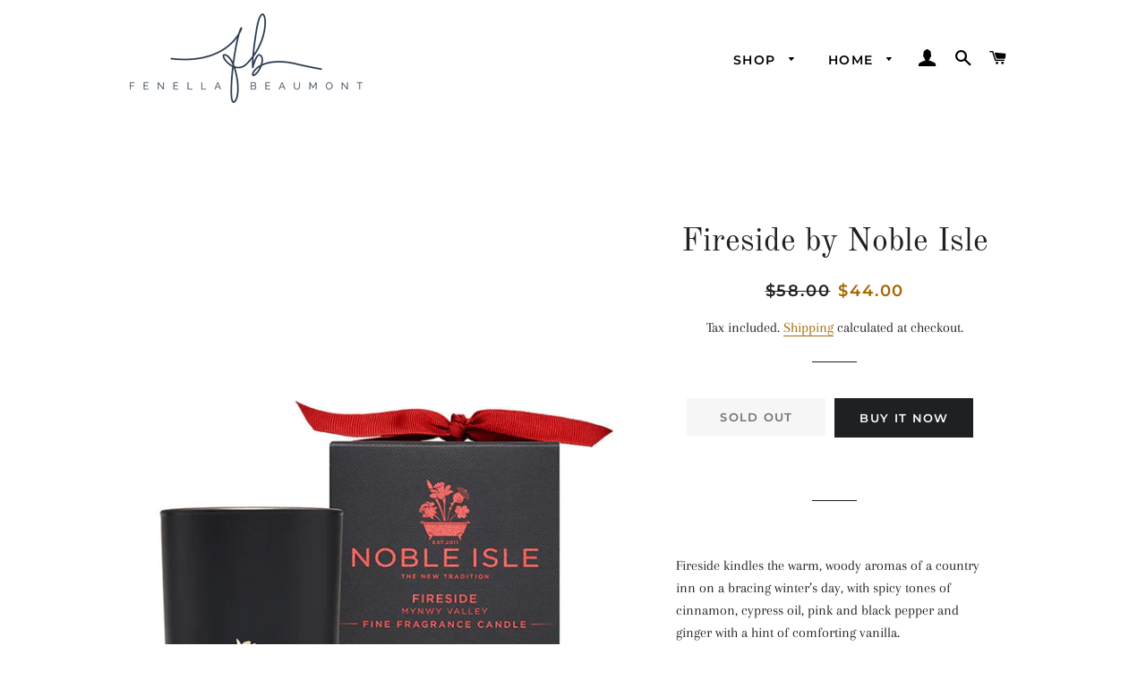

--- FILE ---
content_type: text/html; charset=utf-8
request_url: https://www.fenellabeaumont.com/en-us/products/copy-of-tea-rose-by-noble-isle
body_size: 26295
content:
<!doctype html>
<html class="no-js" lang="en">
<head>
</script>
	<!-- Yotpo Reviews code ================================================== -->
  	<script type="text/javascript">(function e(){var e=document.createElement("script");e.type="text/javascript",e.async=true,e.src="//staticw2.yotpo.com/2bYWHAg9uQm7GqOW9pFLzMoN98veoTlGn6CdEhTK/widget.js";var t=document.getElementsByTagName("script")[0];t.parentNode.insertBefore(e,t)})();</script>
  <!-- Basic page needs ================================================== -->
  <meta charset="utf-8">
  <meta http-equiv="X-UA-Compatible" content="IE=edge,chrome=1">

  
    <link rel="shortcut icon" href="//www.fenellabeaumont.com/cdn/shop/files/fenbee_favicon_32x32.png?v=1613590848" type="image/png" />
  

  <!-- Title and description ================================================== -->
  <title>
  Fireside by Noble Isle &ndash; Fenella Beaumont
  </title>

  
  <meta name="description" content="Fireside kindles the warm, woody aromas of a country inn on a bracing winter’s day, with spicy tones of cinnamon, cypress oil, pink and black pepper and ginger with a hint of comforting vanilla.Noble Isle candles are made in England and finished by hand with a fine balance of wax, wick and fragrance to create a superb ">
  

  <!-- Helpers ================================================== -->
  <!-- /snippets/social-meta-tags.liquid -->




<meta property="og:site_name" content="Fenella Beaumont">
<meta property="og:url" content="https://www.fenellabeaumont.com/en-us/products/copy-of-tea-rose-by-noble-isle">
<meta property="og:title" content="Fireside by Noble Isle">
<meta property="og:type" content="product">
<meta property="og:description" content="Fireside kindles the warm, woody aromas of a country inn on a bracing winter’s day, with spicy tones of cinnamon, cypress oil, pink and black pepper and ginger with a hint of comforting vanilla.Noble Isle candles are made in England and finished by hand with a fine balance of wax, wick and fragrance to create a superb ">

  <meta property="og:price:amount" content="44.00">
  <meta property="og:price:currency" content="USD">

<meta property="og:image" content="http://www.fenellabeaumont.com/cdn/shop/products/FIRESIDECANDLEedited_1200x1200.jpg?v=1642343914"><meta property="og:image" content="http://www.fenellabeaumont.com/cdn/shop/products/IMG_7632_1200x1200.jpg?v=1642344213"><meta property="og:image" content="http://www.fenellabeaumont.com/cdn/shop/products/IMG_3455_1200x1200.jpg?v=1642344232">
<meta property="og:image:secure_url" content="https://www.fenellabeaumont.com/cdn/shop/products/FIRESIDECANDLEedited_1200x1200.jpg?v=1642343914"><meta property="og:image:secure_url" content="https://www.fenellabeaumont.com/cdn/shop/products/IMG_7632_1200x1200.jpg?v=1642344213"><meta property="og:image:secure_url" content="https://www.fenellabeaumont.com/cdn/shop/products/IMG_3455_1200x1200.jpg?v=1642344232">


<meta name="twitter:card" content="summary_large_image">
<meta name="twitter:title" content="Fireside by Noble Isle">
<meta name="twitter:description" content="Fireside kindles the warm, woody aromas of a country inn on a bracing winter’s day, with spicy tones of cinnamon, cypress oil, pink and black pepper and ginger with a hint of comforting vanilla.Noble Isle candles are made in England and finished by hand with a fine balance of wax, wick and fragrance to create a superb ">

  <link rel="canonical" href="https://www.fenellabeaumont.com/en-us/products/copy-of-tea-rose-by-noble-isle">
  <meta name="viewport" content="width=device-width,initial-scale=1,shrink-to-fit=no">
  <meta name="theme-color" content="#1f2021">

  <!-- CSS ================================================== -->
  <link href="//www.fenellabeaumont.com/cdn/shop/t/3/assets/timber.scss.css?v=164534844317967723631759260140" rel="stylesheet" type="text/css" media="all" />
  <link href="//www.fenellabeaumont.com/cdn/shop/t/3/assets/theme.scss.css?v=2901736491121077061759260139" rel="stylesheet" type="text/css" media="all" />

  <!-- Sections ================================================== -->
  <script>
    window.theme = window.theme || {};
    theme.strings = {
      zoomClose: "Close (Esc)",
      zoomPrev: "Previous (Left arrow key)",
      zoomNext: "Next (Right arrow key)",
      moneyFormat: "${{amount}}",
      addressError: "Error looking up that address",
      addressNoResults: "No results for that address",
      addressQueryLimit: "You have exceeded the Google API usage limit. Consider upgrading to a \u003ca href=\"https:\/\/developers.google.com\/maps\/premium\/usage-limits\"\u003ePremium Plan\u003c\/a\u003e.",
      authError: "There was a problem authenticating your Google Maps account.",
      cartEmpty: "Your cart is currently empty.",
      cartCookie: "Enable cookies to use the shopping cart",
      cartSavings: "You're saving [savings]",
      productSlideLabel: "Slide [slide_number] of [slide_max]."
    };
    theme.settings = {
      cartType: "page",
      gridType: null
    };
  </script>

  <script src="//www.fenellabeaumont.com/cdn/shop/t/3/assets/jquery-2.2.3.min.js?v=58211863146907186831603308072" type="text/javascript"></script>

  <script src="//www.fenellabeaumont.com/cdn/shop/t/3/assets/lazysizes.min.js?v=155223123402716617051603308072" async="async"></script>

  <script src="//www.fenellabeaumont.com/cdn/shop/t/3/assets/theme.js?v=85190966292134154171643660873" defer="defer"></script>

  <!-- Header hook for plugins ================================================== -->
  <script>window.performance && window.performance.mark && window.performance.mark('shopify.content_for_header.start');</script><meta name="facebook-domain-verification" content="979gd2i9gkamp7yu55rqam07rrm0ss">
<meta name="facebook-domain-verification" content="q00ut3j5oyuu1b94o6x4k15ani3w5u">
<meta name="facebook-domain-verification" content="qa4dmu0yg47w5b4mbcdehgwqvddc1z">
<meta name="google-site-verification" content="a4h6Bhzoc1XrEoGKGjlhJJcdVatDjPQNSSQPkQuJmag">
<meta id="shopify-digital-wallet" name="shopify-digital-wallet" content="/50460655801/digital_wallets/dialog">
<meta name="shopify-checkout-api-token" content="0ead1bb2597c908d914a86c611504a01">
<meta id="in-context-paypal-metadata" data-shop-id="50460655801" data-venmo-supported="false" data-environment="production" data-locale="en_US" data-paypal-v4="true" data-currency="USD">
<link rel="alternate" hreflang="x-default" href="https://www.fenellabeaumont.com/products/copy-of-tea-rose-by-noble-isle">
<link rel="alternate" hreflang="en" href="https://www.fenellabeaumont.com/products/copy-of-tea-rose-by-noble-isle">
<link rel="alternate" hreflang="en-IE" href="https://www.fenellabeaumont.com/en-ie/products/copy-of-tea-rose-by-noble-isle">
<link rel="alternate" hreflang="en-US" href="https://www.fenellabeaumont.com/en-us/products/copy-of-tea-rose-by-noble-isle">
<link rel="alternate" hreflang="en-CA" href="https://www.fenellabeaumont.com/en-us/products/copy-of-tea-rose-by-noble-isle">
<link rel="alternate" type="application/json+oembed" href="https://www.fenellabeaumont.com/en-us/products/copy-of-tea-rose-by-noble-isle.oembed">
<script async="async" src="/checkouts/internal/preloads.js?locale=en-US"></script>
<link rel="preconnect" href="https://shop.app" crossorigin="anonymous">
<script async="async" src="https://shop.app/checkouts/internal/preloads.js?locale=en-US&shop_id=50460655801" crossorigin="anonymous"></script>
<script id="apple-pay-shop-capabilities" type="application/json">{"shopId":50460655801,"countryCode":"GB","currencyCode":"USD","merchantCapabilities":["supports3DS"],"merchantId":"gid:\/\/shopify\/Shop\/50460655801","merchantName":"Fenella Beaumont","requiredBillingContactFields":["postalAddress","email"],"requiredShippingContactFields":["postalAddress","email"],"shippingType":"shipping","supportedNetworks":["visa","maestro","masterCard","amex","discover","elo"],"total":{"type":"pending","label":"Fenella Beaumont","amount":"1.00"},"shopifyPaymentsEnabled":true,"supportsSubscriptions":true}</script>
<script id="shopify-features" type="application/json">{"accessToken":"0ead1bb2597c908d914a86c611504a01","betas":["rich-media-storefront-analytics"],"domain":"www.fenellabeaumont.com","predictiveSearch":true,"shopId":50460655801,"locale":"en"}</script>
<script>var Shopify = Shopify || {};
Shopify.shop = "fenella-beaumont.myshopify.com";
Shopify.locale = "en";
Shopify.currency = {"active":"USD","rate":"1.3713186"};
Shopify.country = "US";
Shopify.theme = {"name":"Brooklyn","id":114559844537,"schema_name":"Brooklyn","schema_version":"17.0.5","theme_store_id":730,"role":"main"};
Shopify.theme.handle = "null";
Shopify.theme.style = {"id":null,"handle":null};
Shopify.cdnHost = "www.fenellabeaumont.com/cdn";
Shopify.routes = Shopify.routes || {};
Shopify.routes.root = "/en-us/";</script>
<script type="module">!function(o){(o.Shopify=o.Shopify||{}).modules=!0}(window);</script>
<script>!function(o){function n(){var o=[];function n(){o.push(Array.prototype.slice.apply(arguments))}return n.q=o,n}var t=o.Shopify=o.Shopify||{};t.loadFeatures=n(),t.autoloadFeatures=n()}(window);</script>
<script>
  window.ShopifyPay = window.ShopifyPay || {};
  window.ShopifyPay.apiHost = "shop.app\/pay";
  window.ShopifyPay.redirectState = null;
</script>
<script id="shop-js-analytics" type="application/json">{"pageType":"product"}</script>
<script defer="defer" async type="module" src="//www.fenellabeaumont.com/cdn/shopifycloud/shop-js/modules/v2/client.init-shop-cart-sync_BdyHc3Nr.en.esm.js"></script>
<script defer="defer" async type="module" src="//www.fenellabeaumont.com/cdn/shopifycloud/shop-js/modules/v2/chunk.common_Daul8nwZ.esm.js"></script>
<script type="module">
  await import("//www.fenellabeaumont.com/cdn/shopifycloud/shop-js/modules/v2/client.init-shop-cart-sync_BdyHc3Nr.en.esm.js");
await import("//www.fenellabeaumont.com/cdn/shopifycloud/shop-js/modules/v2/chunk.common_Daul8nwZ.esm.js");

  window.Shopify.SignInWithShop?.initShopCartSync?.({"fedCMEnabled":true,"windoidEnabled":true});

</script>
<script>
  window.Shopify = window.Shopify || {};
  if (!window.Shopify.featureAssets) window.Shopify.featureAssets = {};
  window.Shopify.featureAssets['shop-js'] = {"shop-cart-sync":["modules/v2/client.shop-cart-sync_QYOiDySF.en.esm.js","modules/v2/chunk.common_Daul8nwZ.esm.js"],"init-fed-cm":["modules/v2/client.init-fed-cm_DchLp9rc.en.esm.js","modules/v2/chunk.common_Daul8nwZ.esm.js"],"shop-button":["modules/v2/client.shop-button_OV7bAJc5.en.esm.js","modules/v2/chunk.common_Daul8nwZ.esm.js"],"init-windoid":["modules/v2/client.init-windoid_DwxFKQ8e.en.esm.js","modules/v2/chunk.common_Daul8nwZ.esm.js"],"shop-cash-offers":["modules/v2/client.shop-cash-offers_DWtL6Bq3.en.esm.js","modules/v2/chunk.common_Daul8nwZ.esm.js","modules/v2/chunk.modal_CQq8HTM6.esm.js"],"shop-toast-manager":["modules/v2/client.shop-toast-manager_CX9r1SjA.en.esm.js","modules/v2/chunk.common_Daul8nwZ.esm.js"],"init-shop-email-lookup-coordinator":["modules/v2/client.init-shop-email-lookup-coordinator_UhKnw74l.en.esm.js","modules/v2/chunk.common_Daul8nwZ.esm.js"],"pay-button":["modules/v2/client.pay-button_DzxNnLDY.en.esm.js","modules/v2/chunk.common_Daul8nwZ.esm.js"],"avatar":["modules/v2/client.avatar_BTnouDA3.en.esm.js"],"init-shop-cart-sync":["modules/v2/client.init-shop-cart-sync_BdyHc3Nr.en.esm.js","modules/v2/chunk.common_Daul8nwZ.esm.js"],"shop-login-button":["modules/v2/client.shop-login-button_D8B466_1.en.esm.js","modules/v2/chunk.common_Daul8nwZ.esm.js","modules/v2/chunk.modal_CQq8HTM6.esm.js"],"init-customer-accounts-sign-up":["modules/v2/client.init-customer-accounts-sign-up_C8fpPm4i.en.esm.js","modules/v2/client.shop-login-button_D8B466_1.en.esm.js","modules/v2/chunk.common_Daul8nwZ.esm.js","modules/v2/chunk.modal_CQq8HTM6.esm.js"],"init-shop-for-new-customer-accounts":["modules/v2/client.init-shop-for-new-customer-accounts_CVTO0Ztu.en.esm.js","modules/v2/client.shop-login-button_D8B466_1.en.esm.js","modules/v2/chunk.common_Daul8nwZ.esm.js","modules/v2/chunk.modal_CQq8HTM6.esm.js"],"init-customer-accounts":["modules/v2/client.init-customer-accounts_dRgKMfrE.en.esm.js","modules/v2/client.shop-login-button_D8B466_1.en.esm.js","modules/v2/chunk.common_Daul8nwZ.esm.js","modules/v2/chunk.modal_CQq8HTM6.esm.js"],"shop-follow-button":["modules/v2/client.shop-follow-button_CkZpjEct.en.esm.js","modules/v2/chunk.common_Daul8nwZ.esm.js","modules/v2/chunk.modal_CQq8HTM6.esm.js"],"lead-capture":["modules/v2/client.lead-capture_BntHBhfp.en.esm.js","modules/v2/chunk.common_Daul8nwZ.esm.js","modules/v2/chunk.modal_CQq8HTM6.esm.js"],"checkout-modal":["modules/v2/client.checkout-modal_CfxcYbTm.en.esm.js","modules/v2/chunk.common_Daul8nwZ.esm.js","modules/v2/chunk.modal_CQq8HTM6.esm.js"],"shop-login":["modules/v2/client.shop-login_Da4GZ2H6.en.esm.js","modules/v2/chunk.common_Daul8nwZ.esm.js","modules/v2/chunk.modal_CQq8HTM6.esm.js"],"payment-terms":["modules/v2/client.payment-terms_MV4M3zvL.en.esm.js","modules/v2/chunk.common_Daul8nwZ.esm.js","modules/v2/chunk.modal_CQq8HTM6.esm.js"]};
</script>
<script>(function() {
  var isLoaded = false;
  function asyncLoad() {
    if (isLoaded) return;
    isLoaded = true;
    var urls = ["https:\/\/instafeed.nfcube.com\/cdn\/f772f8c0a5375f43fdd4f7424638c88f.js?shop=fenella-beaumont.myshopify.com"];
    for (var i = 0; i < urls.length; i++) {
      var s = document.createElement('script');
      s.type = 'text/javascript';
      s.async = true;
      s.src = urls[i];
      var x = document.getElementsByTagName('script')[0];
      x.parentNode.insertBefore(s, x);
    }
  };
  if(window.attachEvent) {
    window.attachEvent('onload', asyncLoad);
  } else {
    window.addEventListener('load', asyncLoad, false);
  }
})();</script>
<script id="__st">var __st={"a":50460655801,"offset":0,"reqid":"b270e405-8292-42ca-98c1-09c59eb9ee76-1768967609","pageurl":"www.fenellabeaumont.com\/en-us\/products\/copy-of-tea-rose-by-noble-isle","u":"ec66982fee8f","p":"product","rtyp":"product","rid":7088259530937};</script>
<script>window.ShopifyPaypalV4VisibilityTracking = true;</script>
<script id="captcha-bootstrap">!function(){'use strict';const t='contact',e='account',n='new_comment',o=[[t,t],['blogs',n],['comments',n],[t,'customer']],c=[[e,'customer_login'],[e,'guest_login'],[e,'recover_customer_password'],[e,'create_customer']],r=t=>t.map((([t,e])=>`form[action*='/${t}']:not([data-nocaptcha='true']) input[name='form_type'][value='${e}']`)).join(','),a=t=>()=>t?[...document.querySelectorAll(t)].map((t=>t.form)):[];function s(){const t=[...o],e=r(t);return a(e)}const i='password',u='form_key',d=['recaptcha-v3-token','g-recaptcha-response','h-captcha-response',i],f=()=>{try{return window.sessionStorage}catch{return}},m='__shopify_v',_=t=>t.elements[u];function p(t,e,n=!1){try{const o=window.sessionStorage,c=JSON.parse(o.getItem(e)),{data:r}=function(t){const{data:e,action:n}=t;return t[m]||n?{data:e,action:n}:{data:t,action:n}}(c);for(const[e,n]of Object.entries(r))t.elements[e]&&(t.elements[e].value=n);n&&o.removeItem(e)}catch(o){console.error('form repopulation failed',{error:o})}}const l='form_type',E='cptcha';function T(t){t.dataset[E]=!0}const w=window,h=w.document,L='Shopify',v='ce_forms',y='captcha';let A=!1;((t,e)=>{const n=(g='f06e6c50-85a8-45c8-87d0-21a2b65856fe',I='https://cdn.shopify.com/shopifycloud/storefront-forms-hcaptcha/ce_storefront_forms_captcha_hcaptcha.v1.5.2.iife.js',D={infoText:'Protected by hCaptcha',privacyText:'Privacy',termsText:'Terms'},(t,e,n)=>{const o=w[L][v],c=o.bindForm;if(c)return c(t,g,e,D).then(n);var r;o.q.push([[t,g,e,D],n]),r=I,A||(h.body.append(Object.assign(h.createElement('script'),{id:'captcha-provider',async:!0,src:r})),A=!0)});var g,I,D;w[L]=w[L]||{},w[L][v]=w[L][v]||{},w[L][v].q=[],w[L][y]=w[L][y]||{},w[L][y].protect=function(t,e){n(t,void 0,e),T(t)},Object.freeze(w[L][y]),function(t,e,n,w,h,L){const[v,y,A,g]=function(t,e,n){const i=e?o:[],u=t?c:[],d=[...i,...u],f=r(d),m=r(i),_=r(d.filter((([t,e])=>n.includes(e))));return[a(f),a(m),a(_),s()]}(w,h,L),I=t=>{const e=t.target;return e instanceof HTMLFormElement?e:e&&e.form},D=t=>v().includes(t);t.addEventListener('submit',(t=>{const e=I(t);if(!e)return;const n=D(e)&&!e.dataset.hcaptchaBound&&!e.dataset.recaptchaBound,o=_(e),c=g().includes(e)&&(!o||!o.value);(n||c)&&t.preventDefault(),c&&!n&&(function(t){try{if(!f())return;!function(t){const e=f();if(!e)return;const n=_(t);if(!n)return;const o=n.value;o&&e.removeItem(o)}(t);const e=Array.from(Array(32),(()=>Math.random().toString(36)[2])).join('');!function(t,e){_(t)||t.append(Object.assign(document.createElement('input'),{type:'hidden',name:u})),t.elements[u].value=e}(t,e),function(t,e){const n=f();if(!n)return;const o=[...t.querySelectorAll(`input[type='${i}']`)].map((({name:t})=>t)),c=[...d,...o],r={};for(const[a,s]of new FormData(t).entries())c.includes(a)||(r[a]=s);n.setItem(e,JSON.stringify({[m]:1,action:t.action,data:r}))}(t,e)}catch(e){console.error('failed to persist form',e)}}(e),e.submit())}));const S=(t,e)=>{t&&!t.dataset[E]&&(n(t,e.some((e=>e===t))),T(t))};for(const o of['focusin','change'])t.addEventListener(o,(t=>{const e=I(t);D(e)&&S(e,y())}));const B=e.get('form_key'),M=e.get(l),P=B&&M;t.addEventListener('DOMContentLoaded',(()=>{const t=y();if(P)for(const e of t)e.elements[l].value===M&&p(e,B);[...new Set([...A(),...v().filter((t=>'true'===t.dataset.shopifyCaptcha))])].forEach((e=>S(e,t)))}))}(h,new URLSearchParams(w.location.search),n,t,e,['guest_login'])})(!0,!0)}();</script>
<script integrity="sha256-4kQ18oKyAcykRKYeNunJcIwy7WH5gtpwJnB7kiuLZ1E=" data-source-attribution="shopify.loadfeatures" defer="defer" src="//www.fenellabeaumont.com/cdn/shopifycloud/storefront/assets/storefront/load_feature-a0a9edcb.js" crossorigin="anonymous"></script>
<script crossorigin="anonymous" defer="defer" src="//www.fenellabeaumont.com/cdn/shopifycloud/storefront/assets/shopify_pay/storefront-65b4c6d7.js?v=20250812"></script>
<script data-source-attribution="shopify.dynamic_checkout.dynamic.init">var Shopify=Shopify||{};Shopify.PaymentButton=Shopify.PaymentButton||{isStorefrontPortableWallets:!0,init:function(){window.Shopify.PaymentButton.init=function(){};var t=document.createElement("script");t.src="https://www.fenellabeaumont.com/cdn/shopifycloud/portable-wallets/latest/portable-wallets.en.js",t.type="module",document.head.appendChild(t)}};
</script>
<script data-source-attribution="shopify.dynamic_checkout.buyer_consent">
  function portableWalletsHideBuyerConsent(e){var t=document.getElementById("shopify-buyer-consent"),n=document.getElementById("shopify-subscription-policy-button");t&&n&&(t.classList.add("hidden"),t.setAttribute("aria-hidden","true"),n.removeEventListener("click",e))}function portableWalletsShowBuyerConsent(e){var t=document.getElementById("shopify-buyer-consent"),n=document.getElementById("shopify-subscription-policy-button");t&&n&&(t.classList.remove("hidden"),t.removeAttribute("aria-hidden"),n.addEventListener("click",e))}window.Shopify?.PaymentButton&&(window.Shopify.PaymentButton.hideBuyerConsent=portableWalletsHideBuyerConsent,window.Shopify.PaymentButton.showBuyerConsent=portableWalletsShowBuyerConsent);
</script>
<script>
  function portableWalletsCleanup(e){e&&e.src&&console.error("Failed to load portable wallets script "+e.src);var t=document.querySelectorAll("shopify-accelerated-checkout .shopify-payment-button__skeleton, shopify-accelerated-checkout-cart .wallet-cart-button__skeleton"),e=document.getElementById("shopify-buyer-consent");for(let e=0;e<t.length;e++)t[e].remove();e&&e.remove()}function portableWalletsNotLoadedAsModule(e){e instanceof ErrorEvent&&"string"==typeof e.message&&e.message.includes("import.meta")&&"string"==typeof e.filename&&e.filename.includes("portable-wallets")&&(window.removeEventListener("error",portableWalletsNotLoadedAsModule),window.Shopify.PaymentButton.failedToLoad=e,"loading"===document.readyState?document.addEventListener("DOMContentLoaded",window.Shopify.PaymentButton.init):window.Shopify.PaymentButton.init())}window.addEventListener("error",portableWalletsNotLoadedAsModule);
</script>

<script type="module" src="https://www.fenellabeaumont.com/cdn/shopifycloud/portable-wallets/latest/portable-wallets.en.js" onError="portableWalletsCleanup(this)" crossorigin="anonymous"></script>
<script nomodule>
  document.addEventListener("DOMContentLoaded", portableWalletsCleanup);
</script>

<script id='scb4127' type='text/javascript' async='' src='https://www.fenellabeaumont.com/cdn/shopifycloud/privacy-banner/storefront-banner.js'></script><link id="shopify-accelerated-checkout-styles" rel="stylesheet" media="screen" href="https://www.fenellabeaumont.com/cdn/shopifycloud/portable-wallets/latest/accelerated-checkout-backwards-compat.css" crossorigin="anonymous">
<style id="shopify-accelerated-checkout-cart">
        #shopify-buyer-consent {
  margin-top: 1em;
  display: inline-block;
  width: 100%;
}

#shopify-buyer-consent.hidden {
  display: none;
}

#shopify-subscription-policy-button {
  background: none;
  border: none;
  padding: 0;
  text-decoration: underline;
  font-size: inherit;
  cursor: pointer;
}

#shopify-subscription-policy-button::before {
  box-shadow: none;
}

      </style>

<script>window.performance && window.performance.mark && window.performance.mark('shopify.content_for_header.end');</script>

  <script src="//www.fenellabeaumont.com/cdn/shop/t/3/assets/modernizr.min.js?v=21391054748206432451603308073" type="text/javascript"></script>

  
  

<!-- Google tag (gtag.js) -->
<script async src="https://www.googletagmanager.com/gtag/js?id=G-H1WPPKKS0Y"></script>
<script>
  window.dataLayer = window.dataLayer || [];
  function gtag(){dataLayer.push(arguments);}
  gtag('js', new Date());

  gtag('config', 'G-H1WPPKKS0Y');
</script>
  
<link href="https://monorail-edge.shopifysvc.com" rel="dns-prefetch">
<script>(function(){if ("sendBeacon" in navigator && "performance" in window) {try {var session_token_from_headers = performance.getEntriesByType('navigation')[0].serverTiming.find(x => x.name == '_s').description;} catch {var session_token_from_headers = undefined;}var session_cookie_matches = document.cookie.match(/_shopify_s=([^;]*)/);var session_token_from_cookie = session_cookie_matches && session_cookie_matches.length === 2 ? session_cookie_matches[1] : "";var session_token = session_token_from_headers || session_token_from_cookie || "";function handle_abandonment_event(e) {var entries = performance.getEntries().filter(function(entry) {return /monorail-edge.shopifysvc.com/.test(entry.name);});if (!window.abandonment_tracked && entries.length === 0) {window.abandonment_tracked = true;var currentMs = Date.now();var navigation_start = performance.timing.navigationStart;var payload = {shop_id: 50460655801,url: window.location.href,navigation_start,duration: currentMs - navigation_start,session_token,page_type: "product"};window.navigator.sendBeacon("https://monorail-edge.shopifysvc.com/v1/produce", JSON.stringify({schema_id: "online_store_buyer_site_abandonment/1.1",payload: payload,metadata: {event_created_at_ms: currentMs,event_sent_at_ms: currentMs}}));}}window.addEventListener('pagehide', handle_abandonment_event);}}());</script>
<script id="web-pixels-manager-setup">(function e(e,d,r,n,o){if(void 0===o&&(o={}),!Boolean(null===(a=null===(i=window.Shopify)||void 0===i?void 0:i.analytics)||void 0===a?void 0:a.replayQueue)){var i,a;window.Shopify=window.Shopify||{};var t=window.Shopify;t.analytics=t.analytics||{};var s=t.analytics;s.replayQueue=[],s.publish=function(e,d,r){return s.replayQueue.push([e,d,r]),!0};try{self.performance.mark("wpm:start")}catch(e){}var l=function(){var e={modern:/Edge?\/(1{2}[4-9]|1[2-9]\d|[2-9]\d{2}|\d{4,})\.\d+(\.\d+|)|Firefox\/(1{2}[4-9]|1[2-9]\d|[2-9]\d{2}|\d{4,})\.\d+(\.\d+|)|Chrom(ium|e)\/(9{2}|\d{3,})\.\d+(\.\d+|)|(Maci|X1{2}).+ Version\/(15\.\d+|(1[6-9]|[2-9]\d|\d{3,})\.\d+)([,.]\d+|)( \(\w+\)|)( Mobile\/\w+|) Safari\/|Chrome.+OPR\/(9{2}|\d{3,})\.\d+\.\d+|(CPU[ +]OS|iPhone[ +]OS|CPU[ +]iPhone|CPU IPhone OS|CPU iPad OS)[ +]+(15[._]\d+|(1[6-9]|[2-9]\d|\d{3,})[._]\d+)([._]\d+|)|Android:?[ /-](13[3-9]|1[4-9]\d|[2-9]\d{2}|\d{4,})(\.\d+|)(\.\d+|)|Android.+Firefox\/(13[5-9]|1[4-9]\d|[2-9]\d{2}|\d{4,})\.\d+(\.\d+|)|Android.+Chrom(ium|e)\/(13[3-9]|1[4-9]\d|[2-9]\d{2}|\d{4,})\.\d+(\.\d+|)|SamsungBrowser\/([2-9]\d|\d{3,})\.\d+/,legacy:/Edge?\/(1[6-9]|[2-9]\d|\d{3,})\.\d+(\.\d+|)|Firefox\/(5[4-9]|[6-9]\d|\d{3,})\.\d+(\.\d+|)|Chrom(ium|e)\/(5[1-9]|[6-9]\d|\d{3,})\.\d+(\.\d+|)([\d.]+$|.*Safari\/(?![\d.]+ Edge\/[\d.]+$))|(Maci|X1{2}).+ Version\/(10\.\d+|(1[1-9]|[2-9]\d|\d{3,})\.\d+)([,.]\d+|)( \(\w+\)|)( Mobile\/\w+|) Safari\/|Chrome.+OPR\/(3[89]|[4-9]\d|\d{3,})\.\d+\.\d+|(CPU[ +]OS|iPhone[ +]OS|CPU[ +]iPhone|CPU IPhone OS|CPU iPad OS)[ +]+(10[._]\d+|(1[1-9]|[2-9]\d|\d{3,})[._]\d+)([._]\d+|)|Android:?[ /-](13[3-9]|1[4-9]\d|[2-9]\d{2}|\d{4,})(\.\d+|)(\.\d+|)|Mobile Safari.+OPR\/([89]\d|\d{3,})\.\d+\.\d+|Android.+Firefox\/(13[5-9]|1[4-9]\d|[2-9]\d{2}|\d{4,})\.\d+(\.\d+|)|Android.+Chrom(ium|e)\/(13[3-9]|1[4-9]\d|[2-9]\d{2}|\d{4,})\.\d+(\.\d+|)|Android.+(UC? ?Browser|UCWEB|U3)[ /]?(15\.([5-9]|\d{2,})|(1[6-9]|[2-9]\d|\d{3,})\.\d+)\.\d+|SamsungBrowser\/(5\.\d+|([6-9]|\d{2,})\.\d+)|Android.+MQ{2}Browser\/(14(\.(9|\d{2,})|)|(1[5-9]|[2-9]\d|\d{3,})(\.\d+|))(\.\d+|)|K[Aa][Ii]OS\/(3\.\d+|([4-9]|\d{2,})\.\d+)(\.\d+|)/},d=e.modern,r=e.legacy,n=navigator.userAgent;return n.match(d)?"modern":n.match(r)?"legacy":"unknown"}(),u="modern"===l?"modern":"legacy",c=(null!=n?n:{modern:"",legacy:""})[u],f=function(e){return[e.baseUrl,"/wpm","/b",e.hashVersion,"modern"===e.buildTarget?"m":"l",".js"].join("")}({baseUrl:d,hashVersion:r,buildTarget:u}),m=function(e){var d=e.version,r=e.bundleTarget,n=e.surface,o=e.pageUrl,i=e.monorailEndpoint;return{emit:function(e){var a=e.status,t=e.errorMsg,s=(new Date).getTime(),l=JSON.stringify({metadata:{event_sent_at_ms:s},events:[{schema_id:"web_pixels_manager_load/3.1",payload:{version:d,bundle_target:r,page_url:o,status:a,surface:n,error_msg:t},metadata:{event_created_at_ms:s}}]});if(!i)return console&&console.warn&&console.warn("[Web Pixels Manager] No Monorail endpoint provided, skipping logging."),!1;try{return self.navigator.sendBeacon.bind(self.navigator)(i,l)}catch(e){}var u=new XMLHttpRequest;try{return u.open("POST",i,!0),u.setRequestHeader("Content-Type","text/plain"),u.send(l),!0}catch(e){return console&&console.warn&&console.warn("[Web Pixels Manager] Got an unhandled error while logging to Monorail."),!1}}}}({version:r,bundleTarget:l,surface:e.surface,pageUrl:self.location.href,monorailEndpoint:e.monorailEndpoint});try{o.browserTarget=l,function(e){var d=e.src,r=e.async,n=void 0===r||r,o=e.onload,i=e.onerror,a=e.sri,t=e.scriptDataAttributes,s=void 0===t?{}:t,l=document.createElement("script"),u=document.querySelector("head"),c=document.querySelector("body");if(l.async=n,l.src=d,a&&(l.integrity=a,l.crossOrigin="anonymous"),s)for(var f in s)if(Object.prototype.hasOwnProperty.call(s,f))try{l.dataset[f]=s[f]}catch(e){}if(o&&l.addEventListener("load",o),i&&l.addEventListener("error",i),u)u.appendChild(l);else{if(!c)throw new Error("Did not find a head or body element to append the script");c.appendChild(l)}}({src:f,async:!0,onload:function(){if(!function(){var e,d;return Boolean(null===(d=null===(e=window.Shopify)||void 0===e?void 0:e.analytics)||void 0===d?void 0:d.initialized)}()){var d=window.webPixelsManager.init(e)||void 0;if(d){var r=window.Shopify.analytics;r.replayQueue.forEach((function(e){var r=e[0],n=e[1],o=e[2];d.publishCustomEvent(r,n,o)})),r.replayQueue=[],r.publish=d.publishCustomEvent,r.visitor=d.visitor,r.initialized=!0}}},onerror:function(){return m.emit({status:"failed",errorMsg:"".concat(f," has failed to load")})},sri:function(e){var d=/^sha384-[A-Za-z0-9+/=]+$/;return"string"==typeof e&&d.test(e)}(c)?c:"",scriptDataAttributes:o}),m.emit({status:"loading"})}catch(e){m.emit({status:"failed",errorMsg:(null==e?void 0:e.message)||"Unknown error"})}}})({shopId: 50460655801,storefrontBaseUrl: "https://www.fenellabeaumont.com",extensionsBaseUrl: "https://extensions.shopifycdn.com/cdn/shopifycloud/web-pixels-manager",monorailEndpoint: "https://monorail-edge.shopifysvc.com/unstable/produce_batch",surface: "storefront-renderer",enabledBetaFlags: ["2dca8a86"],webPixelsConfigList: [{"id":"1285521593","configuration":"{\"yotpoStoreId\":\"2bYWHAg9uQm7GqOW9pFLzMoN98veoTlGn6CdEhTK\"}","eventPayloadVersion":"v1","runtimeContext":"STRICT","scriptVersion":"8bb37a256888599d9a3d57f0551d3859","type":"APP","apiClientId":70132,"privacyPurposes":["ANALYTICS","MARKETING","SALE_OF_DATA"],"dataSharingAdjustments":{"protectedCustomerApprovalScopes":["read_customer_address","read_customer_email","read_customer_name","read_customer_personal_data","read_customer_phone"]}},{"id":"431456441","configuration":"{\"config\":\"{\\\"pixel_id\\\":\\\"G-H1WPPKKS0Y\\\",\\\"target_country\\\":\\\"GB\\\",\\\"gtag_events\\\":[{\\\"type\\\":\\\"begin_checkout\\\",\\\"action_label\\\":[\\\"G-H1WPPKKS0Y\\\",\\\"AW-10984925171\\\/NKlTCPiH5N0DEPPPgvYo\\\"]},{\\\"type\\\":\\\"search\\\",\\\"action_label\\\":[\\\"G-H1WPPKKS0Y\\\",\\\"AW-10984925171\\\/t64YCKiI5N0DEPPPgvYo\\\"]},{\\\"type\\\":\\\"view_item\\\",\\\"action_label\\\":[\\\"G-H1WPPKKS0Y\\\",\\\"AW-10984925171\\\/pQfICPqG5N0DEPPPgvYo\\\",\\\"MC-1BVEWQKFJW\\\"]},{\\\"type\\\":\\\"purchase\\\",\\\"action_label\\\":[\\\"G-H1WPPKKS0Y\\\",\\\"AW-10984925171\\\/H0fjCPeG5N0DEPPPgvYo\\\",\\\"MC-1BVEWQKFJW\\\"]},{\\\"type\\\":\\\"page_view\\\",\\\"action_label\\\":[\\\"G-H1WPPKKS0Y\\\",\\\"AW-10984925171\\\/QLPtCPSG5N0DEPPPgvYo\\\",\\\"MC-1BVEWQKFJW\\\"]},{\\\"type\\\":\\\"add_payment_info\\\",\\\"action_label\\\":[\\\"G-H1WPPKKS0Y\\\",\\\"AW-10984925171\\\/Cl2pCKuI5N0DEPPPgvYo\\\"]},{\\\"type\\\":\\\"add_to_cart\\\",\\\"action_label\\\":[\\\"G-H1WPPKKS0Y\\\",\\\"AW-10984925171\\\/WS0oCP2G5N0DEPPPgvYo\\\"]}],\\\"enable_monitoring_mode\\\":false}\"}","eventPayloadVersion":"v1","runtimeContext":"OPEN","scriptVersion":"b2a88bafab3e21179ed38636efcd8a93","type":"APP","apiClientId":1780363,"privacyPurposes":[],"dataSharingAdjustments":{"protectedCustomerApprovalScopes":["read_customer_address","read_customer_email","read_customer_name","read_customer_personal_data","read_customer_phone"]}},{"id":"351699129","configuration":"{\"pixelCode\":\"CFOKC3RC77UCUICJF2AG\"}","eventPayloadVersion":"v1","runtimeContext":"STRICT","scriptVersion":"22e92c2ad45662f435e4801458fb78cc","type":"APP","apiClientId":4383523,"privacyPurposes":["ANALYTICS","MARKETING","SALE_OF_DATA"],"dataSharingAdjustments":{"protectedCustomerApprovalScopes":["read_customer_address","read_customer_email","read_customer_name","read_customer_personal_data","read_customer_phone"]}},{"id":"195985593","configuration":"{\"pixel_id\":\"298729688996917\",\"pixel_type\":\"facebook_pixel\",\"metaapp_system_user_token\":\"-\"}","eventPayloadVersion":"v1","runtimeContext":"OPEN","scriptVersion":"ca16bc87fe92b6042fbaa3acc2fbdaa6","type":"APP","apiClientId":2329312,"privacyPurposes":["ANALYTICS","MARKETING","SALE_OF_DATA"],"dataSharingAdjustments":{"protectedCustomerApprovalScopes":["read_customer_address","read_customer_email","read_customer_name","read_customer_personal_data","read_customer_phone"]}},{"id":"70549689","configuration":"{\"tagID\":\"2613461010809\"}","eventPayloadVersion":"v1","runtimeContext":"STRICT","scriptVersion":"18031546ee651571ed29edbe71a3550b","type":"APP","apiClientId":3009811,"privacyPurposes":["ANALYTICS","MARKETING","SALE_OF_DATA"],"dataSharingAdjustments":{"protectedCustomerApprovalScopes":["read_customer_address","read_customer_email","read_customer_name","read_customer_personal_data","read_customer_phone"]}},{"id":"shopify-app-pixel","configuration":"{}","eventPayloadVersion":"v1","runtimeContext":"STRICT","scriptVersion":"0450","apiClientId":"shopify-pixel","type":"APP","privacyPurposes":["ANALYTICS","MARKETING"]},{"id":"shopify-custom-pixel","eventPayloadVersion":"v1","runtimeContext":"LAX","scriptVersion":"0450","apiClientId":"shopify-pixel","type":"CUSTOM","privacyPurposes":["ANALYTICS","MARKETING"]}],isMerchantRequest: false,initData: {"shop":{"name":"Fenella Beaumont","paymentSettings":{"currencyCode":"GBP"},"myshopifyDomain":"fenella-beaumont.myshopify.com","countryCode":"GB","storefrontUrl":"https:\/\/www.fenellabeaumont.com\/en-us"},"customer":null,"cart":null,"checkout":null,"productVariants":[{"price":{"amount":44.0,"currencyCode":"USD"},"product":{"title":"Fireside by Noble Isle","vendor":"Noble Isle","id":"7088259530937","untranslatedTitle":"Fireside by Noble Isle","url":"\/en-us\/products\/copy-of-tea-rose-by-noble-isle","type":"Candles"},"id":"41530382024889","image":{"src":"\/\/www.fenellabeaumont.com\/cdn\/shop\/products\/FIRESIDECANDLEedited.jpg?v=1642343914"},"sku":"","title":"Default Title","untranslatedTitle":"Default Title"}],"purchasingCompany":null},},"https://www.fenellabeaumont.com/cdn","fcfee988w5aeb613cpc8e4bc33m6693e112",{"modern":"","legacy":""},{"shopId":"50460655801","storefrontBaseUrl":"https:\/\/www.fenellabeaumont.com","extensionBaseUrl":"https:\/\/extensions.shopifycdn.com\/cdn\/shopifycloud\/web-pixels-manager","surface":"storefront-renderer","enabledBetaFlags":"[\"2dca8a86\"]","isMerchantRequest":"false","hashVersion":"fcfee988w5aeb613cpc8e4bc33m6693e112","publish":"custom","events":"[[\"page_viewed\",{}],[\"product_viewed\",{\"productVariant\":{\"price\":{\"amount\":44.0,\"currencyCode\":\"USD\"},\"product\":{\"title\":\"Fireside by Noble Isle\",\"vendor\":\"Noble Isle\",\"id\":\"7088259530937\",\"untranslatedTitle\":\"Fireside by Noble Isle\",\"url\":\"\/en-us\/products\/copy-of-tea-rose-by-noble-isle\",\"type\":\"Candles\"},\"id\":\"41530382024889\",\"image\":{\"src\":\"\/\/www.fenellabeaumont.com\/cdn\/shop\/products\/FIRESIDECANDLEedited.jpg?v=1642343914\"},\"sku\":\"\",\"title\":\"Default Title\",\"untranslatedTitle\":\"Default Title\"}}]]"});</script><script>
  window.ShopifyAnalytics = window.ShopifyAnalytics || {};
  window.ShopifyAnalytics.meta = window.ShopifyAnalytics.meta || {};
  window.ShopifyAnalytics.meta.currency = 'USD';
  var meta = {"product":{"id":7088259530937,"gid":"gid:\/\/shopify\/Product\/7088259530937","vendor":"Noble Isle","type":"Candles","handle":"copy-of-tea-rose-by-noble-isle","variants":[{"id":41530382024889,"price":4400,"name":"Fireside by Noble Isle","public_title":null,"sku":""}],"remote":false},"page":{"pageType":"product","resourceType":"product","resourceId":7088259530937,"requestId":"b270e405-8292-42ca-98c1-09c59eb9ee76-1768967609"}};
  for (var attr in meta) {
    window.ShopifyAnalytics.meta[attr] = meta[attr];
  }
</script>
<script class="analytics">
  (function () {
    var customDocumentWrite = function(content) {
      var jquery = null;

      if (window.jQuery) {
        jquery = window.jQuery;
      } else if (window.Checkout && window.Checkout.$) {
        jquery = window.Checkout.$;
      }

      if (jquery) {
        jquery('body').append(content);
      }
    };

    var hasLoggedConversion = function(token) {
      if (token) {
        return document.cookie.indexOf('loggedConversion=' + token) !== -1;
      }
      return false;
    }

    var setCookieIfConversion = function(token) {
      if (token) {
        var twoMonthsFromNow = new Date(Date.now());
        twoMonthsFromNow.setMonth(twoMonthsFromNow.getMonth() + 2);

        document.cookie = 'loggedConversion=' + token + '; expires=' + twoMonthsFromNow;
      }
    }

    var trekkie = window.ShopifyAnalytics.lib = window.trekkie = window.trekkie || [];
    if (trekkie.integrations) {
      return;
    }
    trekkie.methods = [
      'identify',
      'page',
      'ready',
      'track',
      'trackForm',
      'trackLink'
    ];
    trekkie.factory = function(method) {
      return function() {
        var args = Array.prototype.slice.call(arguments);
        args.unshift(method);
        trekkie.push(args);
        return trekkie;
      };
    };
    for (var i = 0; i < trekkie.methods.length; i++) {
      var key = trekkie.methods[i];
      trekkie[key] = trekkie.factory(key);
    }
    trekkie.load = function(config) {
      trekkie.config = config || {};
      trekkie.config.initialDocumentCookie = document.cookie;
      var first = document.getElementsByTagName('script')[0];
      var script = document.createElement('script');
      script.type = 'text/javascript';
      script.onerror = function(e) {
        var scriptFallback = document.createElement('script');
        scriptFallback.type = 'text/javascript';
        scriptFallback.onerror = function(error) {
                var Monorail = {
      produce: function produce(monorailDomain, schemaId, payload) {
        var currentMs = new Date().getTime();
        var event = {
          schema_id: schemaId,
          payload: payload,
          metadata: {
            event_created_at_ms: currentMs,
            event_sent_at_ms: currentMs
          }
        };
        return Monorail.sendRequest("https://" + monorailDomain + "/v1/produce", JSON.stringify(event));
      },
      sendRequest: function sendRequest(endpointUrl, payload) {
        // Try the sendBeacon API
        if (window && window.navigator && typeof window.navigator.sendBeacon === 'function' && typeof window.Blob === 'function' && !Monorail.isIos12()) {
          var blobData = new window.Blob([payload], {
            type: 'text/plain'
          });

          if (window.navigator.sendBeacon(endpointUrl, blobData)) {
            return true;
          } // sendBeacon was not successful

        } // XHR beacon

        var xhr = new XMLHttpRequest();

        try {
          xhr.open('POST', endpointUrl);
          xhr.setRequestHeader('Content-Type', 'text/plain');
          xhr.send(payload);
        } catch (e) {
          console.log(e);
        }

        return false;
      },
      isIos12: function isIos12() {
        return window.navigator.userAgent.lastIndexOf('iPhone; CPU iPhone OS 12_') !== -1 || window.navigator.userAgent.lastIndexOf('iPad; CPU OS 12_') !== -1;
      }
    };
    Monorail.produce('monorail-edge.shopifysvc.com',
      'trekkie_storefront_load_errors/1.1',
      {shop_id: 50460655801,
      theme_id: 114559844537,
      app_name: "storefront",
      context_url: window.location.href,
      source_url: "//www.fenellabeaumont.com/cdn/s/trekkie.storefront.cd680fe47e6c39ca5d5df5f0a32d569bc48c0f27.min.js"});

        };
        scriptFallback.async = true;
        scriptFallback.src = '//www.fenellabeaumont.com/cdn/s/trekkie.storefront.cd680fe47e6c39ca5d5df5f0a32d569bc48c0f27.min.js';
        first.parentNode.insertBefore(scriptFallback, first);
      };
      script.async = true;
      script.src = '//www.fenellabeaumont.com/cdn/s/trekkie.storefront.cd680fe47e6c39ca5d5df5f0a32d569bc48c0f27.min.js';
      first.parentNode.insertBefore(script, first);
    };
    trekkie.load(
      {"Trekkie":{"appName":"storefront","development":false,"defaultAttributes":{"shopId":50460655801,"isMerchantRequest":null,"themeId":114559844537,"themeCityHash":"15992316981070377249","contentLanguage":"en","currency":"USD","eventMetadataId":"2a102853-4929-4d5d-8f3d-443537727f66"},"isServerSideCookieWritingEnabled":true,"monorailRegion":"shop_domain","enabledBetaFlags":["65f19447"]},"Session Attribution":{},"S2S":{"facebookCapiEnabled":true,"source":"trekkie-storefront-renderer","apiClientId":580111}}
    );

    var loaded = false;
    trekkie.ready(function() {
      if (loaded) return;
      loaded = true;

      window.ShopifyAnalytics.lib = window.trekkie;

      var originalDocumentWrite = document.write;
      document.write = customDocumentWrite;
      try { window.ShopifyAnalytics.merchantGoogleAnalytics.call(this); } catch(error) {};
      document.write = originalDocumentWrite;

      window.ShopifyAnalytics.lib.page(null,{"pageType":"product","resourceType":"product","resourceId":7088259530937,"requestId":"b270e405-8292-42ca-98c1-09c59eb9ee76-1768967609","shopifyEmitted":true});

      var match = window.location.pathname.match(/checkouts\/(.+)\/(thank_you|post_purchase)/)
      var token = match? match[1]: undefined;
      if (!hasLoggedConversion(token)) {
        setCookieIfConversion(token);
        window.ShopifyAnalytics.lib.track("Viewed Product",{"currency":"USD","variantId":41530382024889,"productId":7088259530937,"productGid":"gid:\/\/shopify\/Product\/7088259530937","name":"Fireside by Noble Isle","price":"44.00","sku":"","brand":"Noble Isle","variant":null,"category":"Candles","nonInteraction":true,"remote":false},undefined,undefined,{"shopifyEmitted":true});
      window.ShopifyAnalytics.lib.track("monorail:\/\/trekkie_storefront_viewed_product\/1.1",{"currency":"USD","variantId":41530382024889,"productId":7088259530937,"productGid":"gid:\/\/shopify\/Product\/7088259530937","name":"Fireside by Noble Isle","price":"44.00","sku":"","brand":"Noble Isle","variant":null,"category":"Candles","nonInteraction":true,"remote":false,"referer":"https:\/\/www.fenellabeaumont.com\/en-us\/products\/copy-of-tea-rose-by-noble-isle"});
      }
    });


        var eventsListenerScript = document.createElement('script');
        eventsListenerScript.async = true;
        eventsListenerScript.src = "//www.fenellabeaumont.com/cdn/shopifycloud/storefront/assets/shop_events_listener-3da45d37.js";
        document.getElementsByTagName('head')[0].appendChild(eventsListenerScript);

})();</script>
  <script>
  if (!window.ga || (window.ga && typeof window.ga !== 'function')) {
    window.ga = function ga() {
      (window.ga.q = window.ga.q || []).push(arguments);
      if (window.Shopify && window.Shopify.analytics && typeof window.Shopify.analytics.publish === 'function') {
        window.Shopify.analytics.publish("ga_stub_called", {}, {sendTo: "google_osp_migration"});
      }
      console.error("Shopify's Google Analytics stub called with:", Array.from(arguments), "\nSee https://help.shopify.com/manual/promoting-marketing/pixels/pixel-migration#google for more information.");
    };
    if (window.Shopify && window.Shopify.analytics && typeof window.Shopify.analytics.publish === 'function') {
      window.Shopify.analytics.publish("ga_stub_initialized", {}, {sendTo: "google_osp_migration"});
    }
  }
</script>
<script
  defer
  src="https://www.fenellabeaumont.com/cdn/shopifycloud/perf-kit/shopify-perf-kit-3.0.4.min.js"
  data-application="storefront-renderer"
  data-shop-id="50460655801"
  data-render-region="gcp-us-central1"
  data-page-type="product"
  data-theme-instance-id="114559844537"
  data-theme-name="Brooklyn"
  data-theme-version="17.0.5"
  data-monorail-region="shop_domain"
  data-resource-timing-sampling-rate="10"
  data-shs="true"
  data-shs-beacon="true"
  data-shs-export-with-fetch="true"
  data-shs-logs-sample-rate="1"
  data-shs-beacon-endpoint="https://www.fenellabeaumont.com/api/collect"
></script>
</head>


<body id="fireside-by-noble-isle" class="template-product">

  <div id="shopify-section-header" class="shopify-section"><style data-shopify>.header-wrapper .site-nav__link,
  .header-wrapper .site-header__logo a,
  .header-wrapper .site-nav__dropdown-link,
  .header-wrapper .site-nav--has-dropdown > a.nav-focus,
  .header-wrapper .site-nav--has-dropdown.nav-hover > a,
  .header-wrapper .site-nav--has-dropdown:hover > a {
    color: #000000;
  }

  .header-wrapper .site-header__logo a:hover,
  .header-wrapper .site-header__logo a:focus,
  .header-wrapper .site-nav__link:hover,
  .header-wrapper .site-nav__link:focus,
  .header-wrapper .site-nav--has-dropdown a:hover,
  .header-wrapper .site-nav--has-dropdown > a.nav-focus:hover,
  .header-wrapper .site-nav--has-dropdown > a.nav-focus:focus,
  .header-wrapper .site-nav--has-dropdown .site-nav__link:hover,
  .header-wrapper .site-nav--has-dropdown .site-nav__link:focus,
  .header-wrapper .site-nav--has-dropdown.nav-hover > a:hover,
  .header-wrapper .site-nav__dropdown a:focus {
    color: rgba(0, 0, 0, 0.75);
  }

  .header-wrapper .burger-icon,
  .header-wrapper .site-nav--has-dropdown:hover > a:before,
  .header-wrapper .site-nav--has-dropdown > a.nav-focus:before,
  .header-wrapper .site-nav--has-dropdown.nav-hover > a:before {
    background: #000000;
  }

  .header-wrapper .site-nav__link:hover .burger-icon {
    background: rgba(0, 0, 0, 0.75);
  }

  .site-header__logo img {
    max-width: 260px;
  }

  @media screen and (max-width: 768px) {
    .site-header__logo img {
      max-width: 100%;
    }
  }</style><div data-section-id="header" data-section-type="header-section" data-template="product">
  <div id="NavDrawer" class="drawer drawer--left">
      <div class="drawer__inner drawer-left__inner">

    

    <ul class="mobile-nav">
      
        
          <li class="mobile-nav__item">
            <div class="mobile-nav__has-sublist">
              <a
                href="/en-us/collections"
                class="mobile-nav__link"
                id="Label-1"
                >Shop</a>
              <div class="mobile-nav__toggle">
                <button type="button" class="mobile-nav__toggle-btn icon-fallback-text" aria-controls="Linklist-1" aria-expanded="false">
                  <span class="icon-fallback-text mobile-nav__toggle-open">
                    <span class="icon icon-plus" aria-hidden="true"></span>
                    <span class="fallback-text">Expand submenu Shop</span>
                  </span>
                  <span class="icon-fallback-text mobile-nav__toggle-close">
                    <span class="icon icon-minus" aria-hidden="true"></span>
                    <span class="fallback-text">Collapse submenu Shop</span>
                  </span>
                </button>
              </div>
            </div>
            <ul class="mobile-nav__sublist" id="Linklist-1" aria-labelledby="Label-1" role="navigation">
              
              
                
                <li class="mobile-nav__item">
                  <a
                    href="/en-us/collections/scented-candles"
                    class="mobile-nav__link"
                    >
                      Scented Candles
                  </a>
                </li>
                
              
                
                <li class="mobile-nav__item">
                  <a
                    href="/en-us/collections/dinner-candles"
                    class="mobile-nav__link"
                    >
                      Dinner Candles
                  </a>
                </li>
                
              
                
                <li class="mobile-nav__item">
                  <a
                    href="/en-us/collections/candles"
                    class="mobile-nav__link"
                    >
                      All Candles
                  </a>
                </li>
                
              
            </ul>
          </li>

          
      
        
          <li class="mobile-nav__item">
            <div class="mobile-nav__has-sublist">
              <a
                href="/en-us"
                class="mobile-nav__link"
                id="Label-2"
                >Home</a>
              <div class="mobile-nav__toggle">
                <button type="button" class="mobile-nav__toggle-btn icon-fallback-text" aria-controls="Linklist-2" aria-expanded="false">
                  <span class="icon-fallback-text mobile-nav__toggle-open">
                    <span class="icon icon-plus" aria-hidden="true"></span>
                    <span class="fallback-text">Expand submenu Home</span>
                  </span>
                  <span class="icon-fallback-text mobile-nav__toggle-close">
                    <span class="icon icon-minus" aria-hidden="true"></span>
                    <span class="fallback-text">Collapse submenu Home</span>
                  </span>
                </button>
              </div>
            </div>
            <ul class="mobile-nav__sublist" id="Linklist-2" aria-labelledby="Label-2" role="navigation">
              
              
                
                <li class="mobile-nav__item">
                  <a
                    href="/en-us/pages/contact-us"
                    class="mobile-nav__link"
                    >
                      Contact Us
                  </a>
                </li>
                
              
                
                <li class="mobile-nav__item">
                  <a
                    href="/en-us/pages/about-us"
                    class="mobile-nav__link"
                    >
                      About Us
                  </a>
                </li>
                
              
                
                <li class="mobile-nav__item">
                  <a
                    href="/en-us/pages/faq"
                    class="mobile-nav__link"
                    >
                      FAQ
                  </a>
                </li>
                
              
                
                <li class="mobile-nav__item">
                  <a
                    href="/en-us/pages/candle-care"
                    class="mobile-nav__link"
                    >
                      Candle Care
                  </a>
                </li>
                
              
                
                <li class="mobile-nav__item">
                  <a
                    href="/en-us/blogs/blog"
                    class="mobile-nav__link"
                    >
                      Blog
                  </a>
                </li>
                
              
                
                <li class="mobile-nav__item">
                  <a
                    href="/en-us/pages/reviews"
                    class="mobile-nav__link"
                    >
                      Reviews
                  </a>
                </li>
                
              
            </ul>
          </li>

          
      
      
      <li class="mobile-nav__spacer"></li>

      
      
        
          <li class="mobile-nav__item mobile-nav__item--secondary">
            <a href="/en-us/account/login" id="customer_login_link">Log In</a>
          </li>
          <li class="mobile-nav__item mobile-nav__item--secondary">
            <a href="/en-us/account/register" id="customer_register_link">Create Account</a>
          </li>
        
      
      
        <li class="mobile-nav__item mobile-nav__item--secondary"><a href="/en-us/search">Search</a></li>
      
        <li class="mobile-nav__item mobile-nav__item--secondary"><a href="/en-us/policies/privacy-policy">Privacy Policy</a></li>
      
        <li class="mobile-nav__item mobile-nav__item--secondary"><a href="/en-us/policies/shipping-policy">Shipping Policy</a></li>
      
        <li class="mobile-nav__item mobile-nav__item--secondary"><a href="/en-us/policies/refund-policy">Refund Policy</a></li>
      
        <li class="mobile-nav__item mobile-nav__item--secondary"><a href="/en-us/policies/terms-of-service">Terms of Service</a></li>
      
    </ul>
    <!-- //mobile-nav -->
  </div>


  </div>
  <div class="header-container drawer__header-container">
    <div class="header-wrapper" data-header-wrapper>
      
        
      

      <header class="site-header" role="banner" data-transparent-header="true">
        <div class="wrapper">
          <div class="grid--full grid--table">
            <div class="grid__item large--hide large--one-sixth one-quarter">
              <div class="site-nav--open site-nav--mobile">
                <button type="button" class="icon-fallback-text site-nav__link site-nav__link--burger js-drawer-open-button-left" aria-controls="NavDrawer">
                  <span class="burger-icon burger-icon--top"></span>
                  <span class="burger-icon burger-icon--mid"></span>
                  <span class="burger-icon burger-icon--bottom"></span>
                  <span class="fallback-text">Site navigation</span>
                </button>
              </div>
            </div>
            <div class="grid__item large--one-third medium-down--one-half">
              
              
                <div class="h1 site-header__logo large--left" itemscope itemtype="http://schema.org/Organization">
              
                

                <a href="/en-us" itemprop="url" class="site-header__logo-link">
                  
                    <img class="site-header__logo-image" src="//www.fenellabeaumont.com/cdn/shop/files/Asset_12_300x_fc367a1b-a2c6-4219-99b4-a91d9c95ca30_260x.png?v=1636918026" srcset="//www.fenellabeaumont.com/cdn/shop/files/Asset_12_300x_fc367a1b-a2c6-4219-99b4-a91d9c95ca30_260x.png?v=1636918026 1x, //www.fenellabeaumont.com/cdn/shop/files/Asset_12_300x_fc367a1b-a2c6-4219-99b4-a91d9c95ca30_260x@2x.png?v=1636918026 2x" alt="Fenella Beaumont" itemprop="logo">

                    
                  
                </a>
              
                </div>
              
            </div>
            <nav class="grid__item large--two-thirds large--text-right medium-down--hide" role="navigation">
              
              <!-- begin site-nav -->
              <ul class="site-nav" id="AccessibleNav">
                
                  
                  
                    <li
                      class="site-nav__item site-nav--has-dropdown "
                      aria-haspopup="true"
                      data-meganav-type="parent">
                      <a
                        href="/en-us/collections"
                        class="site-nav__link"
                        data-meganav-type="parent"
                        aria-controls="MenuParent-1"
                        aria-expanded="false"
                        >
                          Shop
                          <span class="icon icon-arrow-down" aria-hidden="true"></span>
                      </a>
                      <ul
                        id="MenuParent-1"
                        class="site-nav__dropdown "
                        data-meganav-dropdown>
                        
                          
                            <li>
                              <a
                                href="/en-us/collections/scented-candles"
                                class="site-nav__dropdown-link"
                                data-meganav-type="child"
                                
                                tabindex="-1">
                                  Scented Candles
                              </a>
                            </li>
                          
                        
                          
                            <li>
                              <a
                                href="/en-us/collections/dinner-candles"
                                class="site-nav__dropdown-link"
                                data-meganav-type="child"
                                
                                tabindex="-1">
                                  Dinner Candles
                              </a>
                            </li>
                          
                        
                          
                            <li>
                              <a
                                href="/en-us/collections/candles"
                                class="site-nav__dropdown-link"
                                data-meganav-type="child"
                                
                                tabindex="-1">
                                  All Candles
                              </a>
                            </li>
                          
                        
                      </ul>
                    </li>
                  
                
                  
                  
                    <li
                      class="site-nav__item site-nav--has-dropdown "
                      aria-haspopup="true"
                      data-meganav-type="parent">
                      <a
                        href="/en-us"
                        class="site-nav__link"
                        data-meganav-type="parent"
                        aria-controls="MenuParent-2"
                        aria-expanded="false"
                        >
                          Home
                          <span class="icon icon-arrow-down" aria-hidden="true"></span>
                      </a>
                      <ul
                        id="MenuParent-2"
                        class="site-nav__dropdown "
                        data-meganav-dropdown>
                        
                          
                            <li>
                              <a
                                href="/en-us/pages/contact-us"
                                class="site-nav__dropdown-link"
                                data-meganav-type="child"
                                
                                tabindex="-1">
                                  Contact Us
                              </a>
                            </li>
                          
                        
                          
                            <li>
                              <a
                                href="/en-us/pages/about-us"
                                class="site-nav__dropdown-link"
                                data-meganav-type="child"
                                
                                tabindex="-1">
                                  About Us
                              </a>
                            </li>
                          
                        
                          
                            <li>
                              <a
                                href="/en-us/pages/faq"
                                class="site-nav__dropdown-link"
                                data-meganav-type="child"
                                
                                tabindex="-1">
                                  FAQ
                              </a>
                            </li>
                          
                        
                          
                            <li>
                              <a
                                href="/en-us/pages/candle-care"
                                class="site-nav__dropdown-link"
                                data-meganav-type="child"
                                
                                tabindex="-1">
                                  Candle Care
                              </a>
                            </li>
                          
                        
                          
                            <li>
                              <a
                                href="/en-us/blogs/blog"
                                class="site-nav__dropdown-link"
                                data-meganav-type="child"
                                
                                tabindex="-1">
                                  Blog
                              </a>
                            </li>
                          
                        
                          
                            <li>
                              <a
                                href="/en-us/pages/reviews"
                                class="site-nav__dropdown-link"
                                data-meganav-type="child"
                                
                                tabindex="-1">
                                  Reviews
                              </a>
                            </li>
                          
                        
                      </ul>
                    </li>
                  
                

                
                
                  <li class="site-nav__item site-nav__expanded-item site-nav__item--compressed">
                    <a class="site-nav__link site-nav__link--icon" href="/en-us/account">
                      <span class="icon-fallback-text">
                        <span class="icon icon-customer" aria-hidden="true"></span>
                        <span class="fallback-text">
                          
                            Log In
                          
                        </span>
                      </span>
                    </a>
                  </li>
                

                
                  
                  
                  <li class="site-nav__item site-nav__item--compressed">
                    <a href="/en-us/search" class="site-nav__link site-nav__link--icon js-toggle-search-modal" data-mfp-src="#SearchModal">
                      <span class="icon-fallback-text">
                        <span class="icon icon-search" aria-hidden="true"></span>
                        <span class="fallback-text">Search</span>
                      </span>
                    </a>
                  </li>
                

                <li class="site-nav__item site-nav__item--compressed">
                  <a href="/en-us/cart" class="site-nav__link site-nav__link--icon cart-link js-drawer-open-button-right" aria-controls="CartDrawer">
                    <span class="icon-fallback-text">
                      <span class="icon icon-cart" aria-hidden="true"></span>
                      <span class="fallback-text">Cart</span>
                    </span>
                    <span class="cart-link__bubble"></span>
                  </a>
                </li>

              </ul>
              <!-- //site-nav -->
            </nav>
            <div class="grid__item large--hide one-quarter">
              <div class="site-nav--mobile text-right">
                <a href="/en-us/cart" class="site-nav__link cart-link js-drawer-open-button-right" aria-controls="CartDrawer">
                  <span class="icon-fallback-text">
                    <span class="icon icon-cart" aria-hidden="true"></span>
                    <span class="fallback-text">Cart</span>
                  </span>
                  <span class="cart-link__bubble"></span>
                </a>
              </div>
            </div>
          </div>

        </div>
      </header>
    </div>
  </div>
</div>




</div>

  <div id="CartDrawer" class="drawer drawer--right drawer--has-fixed-footer">
    <div class="drawer__fixed-header">
      <div class="drawer__header">
        <div class="drawer__title">Your cart</div>
        <div class="drawer__close">
          <button type="button" class="icon-fallback-text drawer__close-button js-drawer-close">
            <span class="icon icon-x" aria-hidden="true"></span>
            <span class="fallback-text">Close Cart</span>
          </button>
        </div>
      </div>
    </div>
    <div class="drawer__inner">
      <div id="CartContainer" class="drawer__cart"></div>
    </div>
  </div>

  <div id="PageContainer" class="page-container">
    <main class="main-content" role="main">
      
        <div class="wrapper">
      
        <!-- /templates/product.liquid -->


<div id="shopify-section-product-template" class="shopify-section"><!-- /templates/product.liquid --><div itemscope itemtype="http://schema.org/Product" id="ProductSection--product-template"
  data-section-id="product-template"
  data-section-type="product-template"
  data-image-zoom-type="false"
  data-enable-history-state="true"
  data-stacked-layout="false"
  >

    <meta itemprop="url" content="https://www.fenellabeaumont.com/en-us/products/copy-of-tea-rose-by-noble-isle">
    <meta itemprop="image" content="//www.fenellabeaumont.com/cdn/shop/products/FIRESIDECANDLEedited_grande.jpg?v=1642343914">

    
    

    
    
<div class="grid product-single">
      <div class="grid__item large--seven-twelfths medium--seven-twelfths text-center">
        <div id="ProductMediaGroup-product-template" class="product-single__media-group-wrapper" data-product-single-media-group-wrapper>
          <div class="product-single__media-group product-single__media-group--single-xr" data-product-single-media-group>
            

<div class="product-single__media-flex-wrapper" data-slick-media-label="Load image into Gallery viewer, Fireside by Noble Isle
" data-product-single-media-flex-wrapper>
                <div class="product-single__media-flex">






<div id="ProductMediaWrapper-product-template-23917414482105" class="product-single__media-wrapper "



data-product-single-media-wrapper
data-media-id="product-template-23917414482105"
tabindex="-1">
  
    <style>
  

  @media screen and (min-width: 591px) { 
    .product-single__media-product-template-23917414482105 {
      max-width: 566.943359375px;
      max-height: 850px;
    }
    #ProductMediaWrapper-product-template-23917414482105 {
      max-width: 566.943359375px;
    }
   } 

  
    
    @media screen and (max-width: 590px) {
      .product-single__media-product-template-23917414482105 {
        max-width: 393.525390625px;
      }
      #ProductMediaWrapper-product-template-23917414482105 {
        max-width: 393.525390625px;
      }
    }
  
</style>

    <div class="product-single__media" style="padding-top:149.9267935578331%;">
      
      <img class="mfp-image lazyload product-single__media-product-template-23917414482105"
        src="//www.fenellabeaumont.com/cdn/shop/products/FIRESIDECANDLEedited_300x300.jpg?v=1642343914"
        data-src="//www.fenellabeaumont.com/cdn/shop/products/FIRESIDECANDLEedited_{width}x.jpg?v=1642343914"
        data-widths="[180, 360, 590, 720, 900, 1080, 1296, 1512, 1728, 2048]"
        data-aspectratio="0.6669921875"
        data-sizes="auto"
        
        data-media-id="23917414482105"
        alt="Fireside by Noble Isle">
    </div>
  
  <noscript>
    <img class="product-single__media" src="//www.fenellabeaumont.com/cdn/shop/products/FIRESIDECANDLEedited.jpg?v=1642343914"
      alt="Fireside by Noble Isle">
  </noscript>
</div>

                  
                </div>
              </div><div class="product-single__media-flex-wrapper" data-slick-media-label="Load image into Gallery viewer, Fireside by Noble Isle
" data-product-single-media-flex-wrapper>
                <div class="product-single__media-flex">






<div id="ProductMediaWrapper-product-template-23917448462521" class="product-single__media-wrapper  hide"



data-product-single-media-wrapper
data-media-id="product-template-23917448462521"
tabindex="-1">
  
    <style>
  

  @media screen and (min-width: 591px) { 
    .product-single__media-product-template-23917448462521 {
      max-width: 850.0px;
      max-height: 850px;
    }
    #ProductMediaWrapper-product-template-23917448462521 {
      max-width: 850.0px;
    }
   } 

  
    
    @media screen and (max-width: 590px) {
      .product-single__media-product-template-23917448462521 {
        max-width: 590.0px;
      }
      #ProductMediaWrapper-product-template-23917448462521 {
        max-width: 590.0px;
      }
    }
  
</style>

    <div class="product-single__media" style="padding-top:100.0%;">
      
      <img class="mfp-image lazyload product-single__media-product-template-23917448462521"
        src="//www.fenellabeaumont.com/cdn/shop/products/IMG_7632_300x300.jpg?v=1642344213"
        data-src="//www.fenellabeaumont.com/cdn/shop/products/IMG_7632_{width}x.jpg?v=1642344213"
        data-widths="[180, 360, 590, 720, 900, 1080, 1296, 1512, 1728, 2048]"
        data-aspectratio="1.0"
        data-sizes="auto"
        
        data-media-id="23917448462521"
        alt="Fireside by Noble Isle">
    </div>
  
  <noscript>
    <img class="product-single__media" src="//www.fenellabeaumont.com/cdn/shop/products/IMG_7632.jpg?v=1642344213"
      alt="Fireside by Noble Isle">
  </noscript>
</div>

                  
                </div>
              </div><div class="product-single__media-flex-wrapper" data-slick-media-label="Load image into Gallery viewer, Fireside by Noble Isle
" data-product-single-media-flex-wrapper>
                <div class="product-single__media-flex">






<div id="ProductMediaWrapper-product-template-23917449969849" class="product-single__media-wrapper  hide"



data-product-single-media-wrapper
data-media-id="product-template-23917449969849"
tabindex="-1">
  
    <style>
  

  @media screen and (min-width: 591px) { 
    .product-single__media-product-template-23917449969849 {
      max-width: 850.0px;
      max-height: 850px;
    }
    #ProductMediaWrapper-product-template-23917449969849 {
      max-width: 850.0px;
    }
   } 

  
    
    @media screen and (max-width: 590px) {
      .product-single__media-product-template-23917449969849 {
        max-width: 590.0px;
      }
      #ProductMediaWrapper-product-template-23917449969849 {
        max-width: 590.0px;
      }
    }
  
</style>

    <div class="product-single__media" style="padding-top:100.0%;">
      
      <img class="mfp-image lazyload product-single__media-product-template-23917449969849"
        src="//www.fenellabeaumont.com/cdn/shop/products/IMG_3455_300x300.jpg?v=1642344232"
        data-src="//www.fenellabeaumont.com/cdn/shop/products/IMG_3455_{width}x.jpg?v=1642344232"
        data-widths="[180, 360, 590, 720, 900, 1080, 1296, 1512, 1728, 2048]"
        data-aspectratio="1.0"
        data-sizes="auto"
        
        data-media-id="23917449969849"
        alt="Fireside by Noble Isle">
    </div>
  
  <noscript>
    <img class="product-single__media" src="//www.fenellabeaumont.com/cdn/shop/products/IMG_3455.jpg?v=1642344232"
      alt="Fireside by Noble Isle">
  </noscript>
</div>

                  
                </div>
              </div></div>

          

            <ul class="product-single__thumbnails small--hide grid-uniform" data-product-thumbnails>
              
                
                  <li class="grid__item medium--one-third large--one-quarter product-single__media-wrapper"><a href="//www.fenellabeaumont.com/cdn/shop/products/FIRESIDECANDLEedited_grande.jpg?v=1642343914" class="product-single__thumbnail active-thumb" data-media-id="product-template-23917414482105" data-product-thumbnail>
                      <img class="product-single__thumb" src="//www.fenellabeaumont.com/cdn/shop/products/FIRESIDECANDLEedited_150x.jpg?v=1642343914" alt="Load image into Gallery viewer, Fireside by Noble Isle
"></a>
                  </li>
                
              
                
                  <li class="grid__item medium--one-third large--one-quarter product-single__media-wrapper"><a href="//www.fenellabeaumont.com/cdn/shop/products/IMG_7632_grande.jpg?v=1642344213" class="product-single__thumbnail" data-media-id="product-template-23917448462521" data-product-thumbnail>
                      <img class="product-single__thumb" src="//www.fenellabeaumont.com/cdn/shop/products/IMG_7632_150x.jpg?v=1642344213" alt="Load image into Gallery viewer, Fireside by Noble Isle
"></a>
                  </li>
                
              
                
                  <li class="grid__item medium--one-third large--one-quarter product-single__media-wrapper"><a href="//www.fenellabeaumont.com/cdn/shop/products/IMG_3455_grande.jpg?v=1642344232" class="product-single__thumbnail" data-media-id="product-template-23917449969849" data-product-thumbnail>
                      <img class="product-single__thumb" src="//www.fenellabeaumont.com/cdn/shop/products/IMG_3455_150x.jpg?v=1642344232" alt="Load image into Gallery viewer, Fireside by Noble Isle
"></a>
                  </li>
                
              
            </ul>
          
          <div class="slick__controls slick-slider">
            <button class="slick__arrow slick__arrow--previous" aria-label="Previous slide" data-slick-previous>
              <span class="icon icon-slide-prev" aria-hidden="true"></span>
            </button>
            <button class="slick__arrow slick__arrow--next" aria-label="Next slide" data-slick-next>
              <span class="icon icon-slide-next" aria-hidden="true"></span>
            </button>
            <div class="slick__dots-wrapper" data-slick-dots>
            </div>
          </div>
        </div>
      </div>

      <div class="grid__item product-single__meta--wrapper medium--five-twelfths large--five-twelfths">
        <div class="product-single__meta">
          

          <h1 class="product-single__title" itemprop="name">Fireside by Noble Isle</h1>

          <div itemprop="offers" itemscope itemtype="http://schema.org/Offer">
            
            <div class="price-container" data-price-container><span id="PriceA11y" class="visually-hidden">Regular price</span>
    <span class="product-single__price--wrapper" aria-hidden="false">
      <span id="ComparePrice" class="product-single__price--compare-at">
        $58.00
      </span>
    </span>
    <span id="ComparePriceA11y" class="visually-hidden" aria-hidden="false">Sale price</span><span id="ProductPrice"
    class="product-single__price on-sale"
    itemprop="price"
    content="44.0">
    $44.00
  </span>

  <div class="product-single__unit"><span class="product-unit-price">
      <span class="visually-hidden">Unit price</span>
      <span data-unit-price></span><span aria-hidden="true">/</span><span class="visually-hidden">&nbsp;per&nbsp;</span><span data-unit-price-base-unit></span></span>
  </div>
</div>

<div class="product-single__policies rte">Tax included.
<a href="/en-us/policies/shipping-policy">Shipping</a> calculated at checkout.
</div><hr class="hr--small">
            
                
                <div class="yotpo bottomLine"
                    data-appkey="2bYWHAg9uQm7GqOW9pFLzMoN98veoTlGn6CdEhTK"
                    data-domain="fenella-beaumont.myshopify.com"
                    data-product-id="7088259530937"
                    data-product-models="7088259530937"
                    data-name="Fireside by Noble Isle"
                    data-url="https://www.fenellabeaumont.com/en-us/products/copy-of-tea-rose-by-noble-isle"
                    data-image-url="//www.fenellabeaumont.com/cdn/shop/products/FIRESIDECANDLEedited_large.jpg%3Fv=1642343914"
                    data-description="&lt;meta charset=&quot;utf-8&quot;&gt;
&lt;h1&gt;&lt;/h1&gt;
&lt;div class=&quot;description&quot;&gt;
&lt;p&gt;Fireside kindles the warm, woody aromas of a country inn on a bracing winter’s day, with spicy tones of cinnamon, cypress oil, pink and black pepper and ginger with a hint of comforting vanilla.&lt;br&gt;&lt;br&gt;Noble Isle candles are made in England and finished by hand with a fine balance of wax, wick and fragrance to create a superb aromatic candle that imparts ambience and warmth to the room, radiating evocative fine fragrance.&lt;br&gt;&lt;/p&gt;
&lt;p&gt;&lt;br&gt;&lt;meta charset=&quot;utf-8&quot;&gt;&lt;span data-mce-fragment=&quot;1&quot;&gt;Top notes: Grapefruit, Pink Pepper &lt;br&gt;Heart notes: Black Pepper, Ginger &lt;br&gt;Base notes: Cinnamon, Oakmoss, Vanilla&lt;/span&gt;&lt;br&gt;&lt;/p&gt;
&lt;/div&gt;"
                    data-bread-crumbs="black pepper;Cinnamon;ginger;grapefruit;Oakmoss;pink pepper;vanilla;">
                </div>

            <meta itemprop="priceCurrency" content="USD">
            <link itemprop="availability" href="http://schema.org/OutOfStock">

            

            

            <form method="post" action="/en-us/cart/add" id="AddToCartForm--product-template" accept-charset="UTF-8" class="
              product-single__form product-single__form--no-variants
" enctype="multipart/form-data" data-product-form=""><input type="hidden" name="form_type" value="product" /><input type="hidden" name="utf8" value="✓" />
              

              <select name="id" id="ProductSelect--product-template" class="product-single__variants no-js">
                
                  
                    <option disabled="disabled">
                      Default Title - Sold Out
                    </option>
                  
                
              </select>

              

              <div class="product-single__add-to-cart">
                <button type="submit" name="add" id="AddToCart--product-template" class="btn btn--add-to-cart btn--secondary-accent" disabled="disabled">
                  <span class="btn__text">
                    
                      Sold Out
                    
                  </span>
                </button>
                
                  <div data-shopify="payment-button" class="shopify-payment-button"> <shopify-accelerated-checkout recommended="null" fallback="{&quot;supports_subs&quot;:true,&quot;supports_def_opts&quot;:true,&quot;name&quot;:&quot;buy_it_now&quot;,&quot;wallet_params&quot;:{}}" access-token="0ead1bb2597c908d914a86c611504a01" buyer-country="US" buyer-locale="en" buyer-currency="USD" variant-params="[{&quot;id&quot;:41530382024889,&quot;requiresShipping&quot;:true}]" shop-id="50460655801" enabled-flags="[&quot;ae0f5bf6&quot;]" disabled > <div class="shopify-payment-button__button" role="button" disabled aria-hidden="true" style="background-color: transparent; border: none"> <div class="shopify-payment-button__skeleton">&nbsp;</div> </div> </shopify-accelerated-checkout> <small id="shopify-buyer-consent" class="hidden" aria-hidden="true" data-consent-type="subscription"> This item is a recurring or deferred purchase. By continuing, I agree to the <span id="shopify-subscription-policy-button">cancellation policy</span> and authorize you to charge my payment method at the prices, frequency and dates listed on this page until my order is fulfilled or I cancel, if permitted. </small> </div>
                
              </div>
            <input type="hidden" name="product-id" value="7088259530937" /><input type="hidden" name="section-id" value="product-template" /></form>

          </div>

          <div class="product-single__description rte" itemprop="description">
            <meta charset="utf-8">
<h1></h1>
<div class="description">
<p>Fireside kindles the warm, woody aromas of a country inn on a bracing winter’s day, with spicy tones of cinnamon, cypress oil, pink and black pepper and ginger with a hint of comforting vanilla.<br><br>Noble Isle candles are made in England and finished by hand with a fine balance of wax, wick and fragrance to create a superb aromatic candle that imparts ambience and warmth to the room, radiating evocative fine fragrance.<br></p>
<p><br><meta charset="utf-8"><span data-mce-fragment="1">Top notes: Grapefruit, Pink Pepper <br>Heart notes: Black Pepper, Ginger <br>Base notes: Cinnamon, Oakmoss, Vanilla</span><br></p>
</div>
          </div>

          
            <!-- /snippets/social-sharing.liquid -->


<div class="social-sharing ">

  
    <a target="_blank" href="//www.facebook.com/sharer.php?u=https://www.fenellabeaumont.com/en-us/products/copy-of-tea-rose-by-noble-isle" class="share-facebook" title="Share on Facebook">
      <span class="icon icon-facebook" aria-hidden="true"></span>
      <span class="share-title" aria-hidden="true">Share</span>
      <span class="visually-hidden">Share on Facebook</span>
    </a>
  

  

  

</div>

          
        </div>
      </div>
    </div>
</div>

  <script type="application/json" id="ProductJson-product-template">
    {"id":7088259530937,"title":"Fireside by Noble Isle","handle":"copy-of-tea-rose-by-noble-isle","description":"\u003cmeta charset=\"utf-8\"\u003e\n\u003ch1\u003e\u003c\/h1\u003e\n\u003cdiv class=\"description\"\u003e\n\u003cp\u003eFireside kindles the warm, woody aromas of a country inn on a bracing winter’s day, with spicy tones of cinnamon, cypress oil, pink and black pepper and ginger with a hint of comforting vanilla.\u003cbr\u003e\u003cbr\u003eNoble Isle candles are made in England and finished by hand with a fine balance of wax, wick and fragrance to create a superb aromatic candle that imparts ambience and warmth to the room, radiating evocative fine fragrance.\u003cbr\u003e\u003c\/p\u003e\n\u003cp\u003e\u003cbr\u003e\u003cmeta charset=\"utf-8\"\u003e\u003cspan data-mce-fragment=\"1\"\u003eTop notes: Grapefruit, Pink Pepper \u003cbr\u003eHeart notes: Black Pepper, Ginger \u003cbr\u003eBase notes: Cinnamon, Oakmoss, Vanilla\u003c\/span\u003e\u003cbr\u003e\u003c\/p\u003e\n\u003c\/div\u003e","published_at":"2021-11-18T20:11:15+00:00","created_at":"2021-11-18T20:11:15+00:00","vendor":"Noble Isle","type":"Candles","tags":["black pepper","Cinnamon","ginger","grapefruit","Oakmoss","pink pepper","vanilla"],"price":4400,"price_min":4400,"price_max":4400,"available":false,"price_varies":false,"compare_at_price":5800,"compare_at_price_min":5800,"compare_at_price_max":5800,"compare_at_price_varies":false,"variants":[{"id":41530382024889,"title":"Default Title","option1":"Default Title","option2":null,"option3":null,"sku":"","requires_shipping":true,"taxable":false,"featured_image":null,"available":false,"name":"Fireside by Noble Isle","public_title":null,"options":["Default Title"],"price":4400,"weight":200,"compare_at_price":5800,"inventory_management":"shopify","barcode":"5060287570202","requires_selling_plan":false,"selling_plan_allocations":[]}],"images":["\/\/www.fenellabeaumont.com\/cdn\/shop\/products\/FIRESIDECANDLEedited.jpg?v=1642343914","\/\/www.fenellabeaumont.com\/cdn\/shop\/products\/IMG_7632.jpg?v=1642344213","\/\/www.fenellabeaumont.com\/cdn\/shop\/products\/IMG_3455.jpg?v=1642344232"],"featured_image":"\/\/www.fenellabeaumont.com\/cdn\/shop\/products\/FIRESIDECANDLEedited.jpg?v=1642343914","options":["Title"],"media":[{"alt":null,"id":23917414482105,"position":1,"preview_image":{"aspect_ratio":0.667,"height":1024,"width":683,"src":"\/\/www.fenellabeaumont.com\/cdn\/shop\/products\/FIRESIDECANDLEedited.jpg?v=1642343914"},"aspect_ratio":0.667,"height":1024,"media_type":"image","src":"\/\/www.fenellabeaumont.com\/cdn\/shop\/products\/FIRESIDECANDLEedited.jpg?v=1642343914","width":683},{"alt":null,"id":23917448462521,"position":2,"preview_image":{"aspect_ratio":1.0,"height":3744,"width":3744,"src":"\/\/www.fenellabeaumont.com\/cdn\/shop\/products\/IMG_7632.jpg?v=1642344213"},"aspect_ratio":1.0,"height":3744,"media_type":"image","src":"\/\/www.fenellabeaumont.com\/cdn\/shop\/products\/IMG_7632.jpg?v=1642344213","width":3744},{"alt":null,"id":23917449969849,"position":3,"preview_image":{"aspect_ratio":1.0,"height":2730,"width":2730,"src":"\/\/www.fenellabeaumont.com\/cdn\/shop\/products\/IMG_3455.jpg?v=1642344232"},"aspect_ratio":1.0,"height":2730,"media_type":"image","src":"\/\/www.fenellabeaumont.com\/cdn\/shop\/products\/IMG_3455.jpg?v=1642344232","width":2730}],"requires_selling_plan":false,"selling_plan_groups":[],"content":"\u003cmeta charset=\"utf-8\"\u003e\n\u003ch1\u003e\u003c\/h1\u003e\n\u003cdiv class=\"description\"\u003e\n\u003cp\u003eFireside kindles the warm, woody aromas of a country inn on a bracing winter’s day, with spicy tones of cinnamon, cypress oil, pink and black pepper and ginger with a hint of comforting vanilla.\u003cbr\u003e\u003cbr\u003eNoble Isle candles are made in England and finished by hand with a fine balance of wax, wick and fragrance to create a superb aromatic candle that imparts ambience and warmth to the room, radiating evocative fine fragrance.\u003cbr\u003e\u003c\/p\u003e\n\u003cp\u003e\u003cbr\u003e\u003cmeta charset=\"utf-8\"\u003e\u003cspan data-mce-fragment=\"1\"\u003eTop notes: Grapefruit, Pink Pepper \u003cbr\u003eHeart notes: Black Pepper, Ginger \u003cbr\u003eBase notes: Cinnamon, Oakmoss, Vanilla\u003c\/span\u003e\u003cbr\u003e\u003c\/p\u003e\n\u003c\/div\u003e"}
  </script>
  <script type="application/json" id="ModelJson-product-template">
    []
  </script>





</div>
<div class="yotpo yotpo-main-widget" data-product-id="7088259530937" data-name="Fireside by Noble Isle" data-url="https://www.fenellabeaumont.com/en-us/products/copy-of-tea-rose-by-noble-isle" data-image-url="//www.fenellabeaumont.com/cdn/shop/products/FIRESIDECANDLEedited_large.jpg%3Fv=1642343914" data-description="&lt;meta charset=&quot;utf-8&quot;&gt;
&lt;h1&gt;&lt;/h1&gt;
&lt;div class=&quot;description&quot;&gt;
&lt;p&gt;Fireside kindles the warm, woody aromas of a country inn on a bracing winter’s day, with spicy tones of cinnamon, cypress oil, pink and black pepper and ginger with a hint of comforting vanilla.&lt;br&gt;&lt;br&gt;Noble Isle candles are made in England and finished by hand with a fine balance of wax, wick and fragrance to create a superb aromatic candle that imparts ambience and warmth to the room, radiating evocative fine fragrance.&lt;br&gt;&lt;/p&gt;
&lt;p&gt;&lt;br&gt;&lt;meta charset=&quot;utf-8&quot;&gt;&lt;span data-mce-fragment=&quot;1&quot;&gt;Top notes: Grapefruit, Pink Pepper &lt;br&gt;Heart notes: Black Pepper, Ginger &lt;br&gt;Base notes: Cinnamon, Oakmoss, Vanilla&lt;/span&gt;&lt;br&gt;&lt;/p&gt;
&lt;/div&gt;"></div>
<div id="shopify-section-product-recommendations" class="shopify-section"><div data-base-url="/en-us/recommendations/products" data-product-id="7088259530937" data-section-id="product-recommendations" data-section-type="product-recommendations"></div>
</div>


      
        </div>
      
    </main>

    <hr class="hr--large">

    <div id="shopify-section-footer" class="shopify-section"><footer class="site-footer small--text-center" role="contentinfo" data-section-id="footer" data-section-type="footer-section">
  <div class="wrapper">

    <div class="grid-uniform">

      
      

      
      

      
      
      

      

      

      

      
        <div class="grid__item one-third small--one-whole">
          <ul class="no-bullets site-footer__linklist">
            

      
      

              <li><a href="/en-us/search">Search</a></li>

            

      
      

              <li><a href="/en-us/policies/privacy-policy">Privacy Policy</a></li>

            

      
      

              <li><a href="/en-us/policies/shipping-policy">Shipping Policy</a></li>

            

      
      

              <li><a href="/en-us/policies/refund-policy">Refund Policy</a></li>

            

      
      

              <li><a href="/en-us/policies/terms-of-service">Terms of Service</a></li>

            
          </ul>
        </div>
      

      
        <div class="grid__item one-third small--one-whole">
            <ul class="no-bullets social-icons">
              
                <li>
                  <a href="https://www.facebook.com/fenellabeaumont" title="Fenella Beaumont on Facebook">
                    <span class="icon icon-facebook" aria-hidden="true"></span>
                    Facebook
                  </a>
                </li>
              
              
              
              
                <li>
                  <a href="https://www.instagram.com/fenellabeaumont/" title="Fenella Beaumont on Instagram">
                    <span class="icon icon-instagram" aria-hidden="true"></span>
                    Instagram
                  </a>
                </li>
              
              
              
              
              
              
              
            </ul>
        </div>
      
<div class="grid__item one-third small--one-whole large--text-right"><form method="post" action="/en-us/localization" id="localization_form" accept-charset="UTF-8" class="selectors-form" enctype="multipart/form-data"><input type="hidden" name="form_type" value="localization" /><input type="hidden" name="utf8" value="✓" /><input type="hidden" name="_method" value="put" /><input type="hidden" name="return_to" value="/en-us/products/copy-of-tea-rose-by-noble-isle" /><div class="selectors-form__item">
              <h2 class="visually-hidden" id="currency-heading">
                Currency
              </h2>

              <div class="disclosure" data-disclosure-currency>
                <button type="button" class="disclosure__toggle" aria-expanded="false" aria-controls="currency-list" aria-describedby="currency-heading" data-disclosure-toggle>
                  USD $</button>
                <ul id="currency-list" class="disclosure-list" data-disclosure-list><li class="disclosure-list__item ">
                      <a class="disclosure-list__option" href="#"  data-value="CAD" data-disclosure-option>
                        CAD $</a>
                    </li><li class="disclosure-list__item ">
                      <a class="disclosure-list__option" href="#"  data-value="EUR" data-disclosure-option>
                        EUR €</a>
                    </li><li class="disclosure-list__item ">
                      <a class="disclosure-list__option" href="#"  data-value="GBP" data-disclosure-option>
                        GBP £</a>
                    </li><li class="disclosure-list__item disclosure-list__item--current">
                      <a class="disclosure-list__option" href="#" aria-current="true" data-value="USD" data-disclosure-option>
                        USD $</a>
                    </li></ul>
                <input type="hidden" name="currency_code" id="CurrencySelector" value="USD" data-disclosure-input/>
              </div>
            </div></form><p class="site-footer__copyright-content">&copy; 2026, <a href="/en-us" title="">Fenella Beaumont</a><br><a target="_blank" rel="nofollow" href="https://www.shopify.com?utm_campaign=poweredby&amp;utm_medium=shopify&amp;utm_source=onlinestore"> </a></p><span class="visually-hidden">Payment methods</span>
            <ul class="inline-list payment-icons site-footer__payment-icons"><li>
                  <svg class="icon" xmlns="http://www.w3.org/2000/svg" role="img" aria-labelledby="pi-american_express" viewBox="0 0 38 24" width="38" height="24"><title id="pi-american_express">American Express</title><path fill="#000" d="M35 0H3C1.3 0 0 1.3 0 3v18c0 1.7 1.4 3 3 3h32c1.7 0 3-1.3 3-3V3c0-1.7-1.4-3-3-3Z" opacity=".07"/><path fill="#006FCF" d="M35 1c1.1 0 2 .9 2 2v18c0 1.1-.9 2-2 2H3c-1.1 0-2-.9-2-2V3c0-1.1.9-2 2-2h32Z"/><path fill="#FFF" d="M22.012 19.936v-8.421L37 11.528v2.326l-1.732 1.852L37 17.573v2.375h-2.766l-1.47-1.622-1.46 1.628-9.292-.02Z"/><path fill="#006FCF" d="M23.013 19.012v-6.57h5.572v1.513h-3.768v1.028h3.678v1.488h-3.678v1.01h3.768v1.531h-5.572Z"/><path fill="#006FCF" d="m28.557 19.012 3.083-3.289-3.083-3.282h2.386l1.884 2.083 1.89-2.082H37v.051l-3.017 3.23L37 18.92v.093h-2.307l-1.917-2.103-1.898 2.104h-2.321Z"/><path fill="#FFF" d="M22.71 4.04h3.614l1.269 2.881V4.04h4.46l.77 2.159.771-2.159H37v8.421H19l3.71-8.421Z"/><path fill="#006FCF" d="m23.395 4.955-2.916 6.566h2l.55-1.315h2.98l.55 1.315h2.05l-2.904-6.566h-2.31Zm.25 3.777.875-2.09.873 2.09h-1.748Z"/><path fill="#006FCF" d="M28.581 11.52V4.953l2.811.01L32.84 9l1.456-4.046H37v6.565l-1.74.016v-4.51l-1.644 4.494h-1.59L30.35 7.01v4.51h-1.768Z"/></svg>

                </li><li>
                  <svg class="icon" version="1.1" xmlns="http://www.w3.org/2000/svg" role="img" x="0" y="0" width="38" height="24" viewBox="0 0 165.521 105.965" xml:space="preserve" aria-labelledby="pi-apple_pay"><title id="pi-apple_pay">Apple Pay</title><path fill="#000" d="M150.698 0H14.823c-.566 0-1.133 0-1.698.003-.477.004-.953.009-1.43.022-1.039.028-2.087.09-3.113.274a10.51 10.51 0 0 0-2.958.975 9.932 9.932 0 0 0-4.35 4.35 10.463 10.463 0 0 0-.975 2.96C.113 9.611.052 10.658.024 11.696a70.22 70.22 0 0 0-.022 1.43C0 13.69 0 14.256 0 14.823v76.318c0 .567 0 1.132.002 1.699.003.476.009.953.022 1.43.028 1.036.09 2.084.275 3.11a10.46 10.46 0 0 0 .974 2.96 9.897 9.897 0 0 0 1.83 2.52 9.874 9.874 0 0 0 2.52 1.83c.947.483 1.917.79 2.96.977 1.025.183 2.073.245 3.112.273.477.011.953.017 1.43.02.565.004 1.132.004 1.698.004h135.875c.565 0 1.132 0 1.697-.004.476-.002.952-.009 1.431-.02 1.037-.028 2.085-.09 3.113-.273a10.478 10.478 0 0 0 2.958-.977 9.955 9.955 0 0 0 4.35-4.35c.483-.947.789-1.917.974-2.96.186-1.026.246-2.074.274-3.11.013-.477.02-.954.022-1.43.004-.567.004-1.132.004-1.699V14.824c0-.567 0-1.133-.004-1.699a63.067 63.067 0 0 0-.022-1.429c-.028-1.038-.088-2.085-.274-3.112a10.4 10.4 0 0 0-.974-2.96 9.94 9.94 0 0 0-4.35-4.35A10.52 10.52 0 0 0 156.939.3c-1.028-.185-2.076-.246-3.113-.274a71.417 71.417 0 0 0-1.431-.022C151.83 0 151.263 0 150.698 0z" /><path fill="#FFF" d="M150.698 3.532l1.672.003c.452.003.905.008 1.36.02.793.022 1.719.065 2.583.22.75.135 1.38.34 1.984.648a6.392 6.392 0 0 1 2.804 2.807c.306.6.51 1.226.645 1.983.154.854.197 1.783.218 2.58.013.45.019.9.02 1.36.005.557.005 1.113.005 1.671v76.318c0 .558 0 1.114-.004 1.682-.002.45-.008.9-.02 1.35-.022.796-.065 1.725-.221 2.589a6.855 6.855 0 0 1-.645 1.975 6.397 6.397 0 0 1-2.808 2.807c-.6.306-1.228.511-1.971.645-.881.157-1.847.2-2.574.22-.457.01-.912.017-1.379.019-.555.004-1.113.004-1.669.004H14.801c-.55 0-1.1 0-1.66-.004a74.993 74.993 0 0 1-1.35-.018c-.744-.02-1.71-.064-2.584-.22a6.938 6.938 0 0 1-1.986-.65 6.337 6.337 0 0 1-1.622-1.18 6.355 6.355 0 0 1-1.178-1.623 6.935 6.935 0 0 1-.646-1.985c-.156-.863-.2-1.788-.22-2.578a66.088 66.088 0 0 1-.02-1.355l-.003-1.327V14.474l.002-1.325a66.7 66.7 0 0 1 .02-1.357c.022-.792.065-1.717.222-2.587a6.924 6.924 0 0 1 .646-1.981c.304-.598.7-1.144 1.18-1.623a6.386 6.386 0 0 1 1.624-1.18 6.96 6.96 0 0 1 1.98-.646c.865-.155 1.792-.198 2.586-.22.452-.012.905-.017 1.354-.02l1.677-.003h135.875" /><g><g><path fill="#000" d="M43.508 35.77c1.404-1.755 2.356-4.112 2.105-6.52-2.054.102-4.56 1.355-6.012 3.112-1.303 1.504-2.456 3.959-2.156 6.266 2.306.2 4.61-1.152 6.063-2.858" /><path fill="#000" d="M45.587 39.079c-3.35-.2-6.196 1.9-7.795 1.9-1.6 0-4.049-1.8-6.698-1.751-3.447.05-6.645 2-8.395 5.1-3.598 6.2-.95 15.4 2.55 20.45 1.699 2.5 3.747 5.25 6.445 5.151 2.55-.1 3.549-1.65 6.647-1.65 3.097 0 3.997 1.65 6.696 1.6 2.798-.05 4.548-2.5 6.247-5 1.95-2.85 2.747-5.6 2.797-5.75-.05-.05-5.396-2.101-5.446-8.251-.05-5.15 4.198-7.6 4.398-7.751-2.399-3.548-6.147-3.948-7.447-4.048" /></g><g><path fill="#000" d="M78.973 32.11c7.278 0 12.347 5.017 12.347 12.321 0 7.33-5.173 12.373-12.529 12.373h-8.058V69.62h-5.822V32.11h14.062zm-8.24 19.807h6.68c5.07 0 7.954-2.729 7.954-7.46 0-4.73-2.885-7.434-7.928-7.434h-6.706v14.894z" /><path fill="#000" d="M92.764 61.847c0-4.809 3.665-7.564 10.423-7.98l7.252-.442v-2.08c0-3.04-2.001-4.704-5.562-4.704-2.938 0-5.07 1.507-5.51 3.82h-5.252c.157-4.86 4.731-8.395 10.918-8.395 6.654 0 10.995 3.483 10.995 8.89v18.663h-5.38v-4.497h-.13c-1.534 2.937-4.914 4.782-8.579 4.782-5.406 0-9.175-3.222-9.175-8.057zm17.675-2.417v-2.106l-6.472.416c-3.64.234-5.536 1.585-5.536 3.95 0 2.288 1.975 3.77 5.068 3.77 3.95 0 6.94-2.522 6.94-6.03z" /><path fill="#000" d="M120.975 79.652v-4.496c.364.051 1.247.103 1.715.103 2.573 0 4.029-1.09 4.913-3.899l.52-1.663-9.852-27.293h6.082l6.863 22.146h.13l6.862-22.146h5.927l-10.216 28.67c-2.34 6.577-5.017 8.735-10.683 8.735-.442 0-1.872-.052-2.261-.157z" /></g></g></svg>

                </li><li>
                  <svg class="icon" viewBox="0 0 38 24" xmlns="http://www.w3.org/2000/svg" role="img" width="38" height="24" aria-labelledby="pi-diners_club"><title id="pi-diners_club">Diners Club</title><path opacity=".07" d="M35 0H3C1.3 0 0 1.3 0 3v18c0 1.7 1.4 3 3 3h32c1.7 0 3-1.3 3-3V3c0-1.7-1.4-3-3-3z"/><path fill="#fff" d="M35 1c1.1 0 2 .9 2 2v18c0 1.1-.9 2-2 2H3c-1.1 0-2-.9-2-2V3c0-1.1.9-2 2-2h32"/><path d="M12 12v3.7c0 .3-.2.3-.5.2-1.9-.8-3-3.3-2.3-5.4.4-1.1 1.2-2 2.3-2.4.4-.2.5-.1.5.2V12zm2 0V8.3c0-.3 0-.3.3-.2 2.1.8 3.2 3.3 2.4 5.4-.4 1.1-1.2 2-2.3 2.4-.4.2-.4.1-.4-.2V12zm7.2-7H13c3.8 0 6.8 3.1 6.8 7s-3 7-6.8 7h8.2c3.8 0 6.8-3.1 6.8-7s-3-7-6.8-7z" fill="#3086C8"/></svg>
                </li><li>
                  <svg class="icon" viewBox="0 0 38 24" width="38" height="24" role="img" aria-labelledby="pi-discover" fill="none" xmlns="http://www.w3.org/2000/svg"><title id="pi-discover">Discover</title><path fill="#000" opacity=".07" d="M35 0H3C1.3 0 0 1.3 0 3v18c0 1.7 1.4 3 3 3h32c1.7 0 3-1.3 3-3V3c0-1.7-1.4-3-3-3z"/><path d="M35 1c1.1 0 2 .9 2 2v18c0 1.1-.9 2-2 2H3c-1.1 0-2-.9-2-2V3c0-1.1.9-2 2-2h32z" fill="#fff"/><path d="M3.57 7.16H2v5.5h1.57c.83 0 1.43-.2 1.96-.63.63-.52 1-1.3 1-2.11-.01-1.63-1.22-2.76-2.96-2.76zm1.26 4.14c-.34.3-.77.44-1.47.44h-.29V8.1h.29c.69 0 1.11.12 1.47.44.37.33.59.84.59 1.37 0 .53-.22 1.06-.59 1.39zm2.19-4.14h1.07v5.5H7.02v-5.5zm3.69 2.11c-.64-.24-.83-.4-.83-.69 0-.35.34-.61.8-.61.32 0 .59.13.86.45l.56-.73c-.46-.4-1.01-.61-1.62-.61-.97 0-1.72.68-1.72 1.58 0 .76.35 1.15 1.35 1.51.42.15.63.25.74.31.21.14.32.34.32.57 0 .45-.35.78-.83.78-.51 0-.92-.26-1.17-.73l-.69.67c.49.73 1.09 1.05 1.9 1.05 1.11 0 1.9-.74 1.9-1.81.02-.89-.35-1.29-1.57-1.74zm1.92.65c0 1.62 1.27 2.87 2.9 2.87.46 0 .86-.09 1.34-.32v-1.26c-.43.43-.81.6-1.29.6-1.08 0-1.85-.78-1.85-1.9 0-1.06.79-1.89 1.8-1.89.51 0 .9.18 1.34.62V7.38c-.47-.24-.86-.34-1.32-.34-1.61 0-2.92 1.28-2.92 2.88zm12.76.94l-1.47-3.7h-1.17l2.33 5.64h.58l2.37-5.64h-1.16l-1.48 3.7zm3.13 1.8h3.04v-.93h-1.97v-1.48h1.9v-.93h-1.9V8.1h1.97v-.94h-3.04v5.5zm7.29-3.87c0-1.03-.71-1.62-1.95-1.62h-1.59v5.5h1.07v-2.21h.14l1.48 2.21h1.32l-1.73-2.32c.81-.17 1.26-.72 1.26-1.56zm-2.16.91h-.31V8.03h.33c.67 0 1.03.28 1.03.82 0 .55-.36.85-1.05.85z" fill="#231F20"/><path d="M20.16 12.86a2.931 2.931 0 100-5.862 2.931 2.931 0 000 5.862z" fill="url(#pi-paint0_linear)"/><path opacity=".65" d="M20.16 12.86a2.931 2.931 0 100-5.862 2.931 2.931 0 000 5.862z" fill="url(#pi-paint1_linear)"/><path d="M36.57 7.506c0-.1-.07-.15-.18-.15h-.16v.48h.12v-.19l.14.19h.14l-.16-.2c.06-.01.1-.06.1-.13zm-.2.07h-.02v-.13h.02c.06 0 .09.02.09.06 0 .05-.03.07-.09.07z" fill="#231F20"/><path d="M36.41 7.176c-.23 0-.42.19-.42.42 0 .23.19.42.42.42.23 0 .42-.19.42-.42 0-.23-.19-.42-.42-.42zm0 .77c-.18 0-.34-.15-.34-.35 0-.19.15-.35.34-.35.18 0 .33.16.33.35 0 .19-.15.35-.33.35z" fill="#231F20"/><path d="M37 12.984S27.09 19.873 8.976 23h26.023a2 2 0 002-1.984l.024-3.02L37 12.985z" fill="#F48120"/><defs><linearGradient id="pi-paint0_linear" x1="21.657" y1="12.275" x2="19.632" y2="9.104" gradientUnits="userSpaceOnUse"><stop stop-color="#F89F20"/><stop offset=".25" stop-color="#F79A20"/><stop offset=".533" stop-color="#F68D20"/><stop offset=".62" stop-color="#F58720"/><stop offset=".723" stop-color="#F48120"/><stop offset="1" stop-color="#F37521"/></linearGradient><linearGradient id="pi-paint1_linear" x1="21.338" y1="12.232" x2="18.378" y2="6.446" gradientUnits="userSpaceOnUse"><stop stop-color="#F58720"/><stop offset=".359" stop-color="#E16F27"/><stop offset=".703" stop-color="#D4602C"/><stop offset=".982" stop-color="#D05B2E"/></linearGradient></defs></svg>
                </li><li>
                  <svg class="icon" xmlns="http://www.w3.org/2000/svg" role="img" viewBox="0 0 38 24" width="38" height="24" aria-labelledby="pi-google_pay"><title id="pi-google_pay">Google Pay</title><path d="M35 0H3C1.3 0 0 1.3 0 3v18c0 1.7 1.4 3 3 3h32c1.7 0 3-1.3 3-3V3c0-1.7-1.4-3-3-3z" fill="#000" opacity=".07"/><path d="M35 1c1.1 0 2 .9 2 2v18c0 1.1-.9 2-2 2H3c-1.1 0-2-.9-2-2V3c0-1.1.9-2 2-2h32" fill="#FFF"/><path d="M18.093 11.976v3.2h-1.018v-7.9h2.691a2.447 2.447 0 0 1 1.747.692 2.28 2.28 0 0 1 .11 3.224l-.11.116c-.47.447-1.098.69-1.747.674l-1.673-.006zm0-3.732v2.788h1.698c.377.012.741-.135 1.005-.404a1.391 1.391 0 0 0-1.005-2.354l-1.698-.03zm6.484 1.348c.65-.03 1.286.188 1.778.613.445.43.682 1.03.65 1.649v3.334h-.969v-.766h-.049a1.93 1.93 0 0 1-1.673.931 2.17 2.17 0 0 1-1.496-.533 1.667 1.667 0 0 1-.613-1.324 1.606 1.606 0 0 1 .613-1.336 2.746 2.746 0 0 1 1.698-.515c.517-.02 1.03.093 1.49.331v-.208a1.134 1.134 0 0 0-.417-.901 1.416 1.416 0 0 0-.98-.368 1.545 1.545 0 0 0-1.319.717l-.895-.564a2.488 2.488 0 0 1 2.182-1.06zM23.29 13.52a.79.79 0 0 0 .337.662c.223.176.5.269.785.263.429-.001.84-.17 1.146-.472.305-.286.478-.685.478-1.103a2.047 2.047 0 0 0-1.324-.374 1.716 1.716 0 0 0-1.03.294.883.883 0 0 0-.392.73zm9.286-3.75l-3.39 7.79h-1.048l1.281-2.728-2.224-5.062h1.103l1.612 3.885 1.569-3.885h1.097z" fill="#5F6368"/><path d="M13.986 11.284c0-.308-.024-.616-.073-.92h-4.29v1.747h2.451a2.096 2.096 0 0 1-.9 1.373v1.134h1.464a4.433 4.433 0 0 0 1.348-3.334z" fill="#4285F4"/><path d="M9.629 15.721a4.352 4.352 0 0 0 3.01-1.097l-1.466-1.14a2.752 2.752 0 0 1-4.094-1.44H5.577v1.17a4.53 4.53 0 0 0 4.052 2.507z" fill="#34A853"/><path d="M7.079 12.05a2.709 2.709 0 0 1 0-1.735v-1.17H5.577a4.505 4.505 0 0 0 0 4.075l1.502-1.17z" fill="#FBBC04"/><path d="M9.629 8.44a2.452 2.452 0 0 1 1.74.68l1.3-1.293a4.37 4.37 0 0 0-3.065-1.183 4.53 4.53 0 0 0-4.027 2.5l1.502 1.171a2.715 2.715 0 0 1 2.55-1.875z" fill="#EA4335"/></svg>

                </li><li>
                  <svg class="icon" viewBox="0 0 38 24" xmlns="http://www.w3.org/2000/svg" width="38" height="24" role="img" aria-labelledby="pi-maestro"><title id="pi-maestro">Maestro</title><path opacity=".07" d="M35 0H3C1.3 0 0 1.3 0 3v18c0 1.7 1.4 3 3 3h32c1.7 0 3-1.3 3-3V3c0-1.7-1.4-3-3-3z"/><path fill="#fff" d="M35 1c1.1 0 2 .9 2 2v18c0 1.1-.9 2-2 2H3c-1.1 0-2-.9-2-2V3c0-1.1.9-2 2-2h32"/><circle fill="#EB001B" cx="15" cy="12" r="7"/><circle fill="#00A2E5" cx="23" cy="12" r="7"/><path fill="#7375CF" d="M22 12c0-2.4-1.2-4.5-3-5.7-1.8 1.3-3 3.4-3 5.7s1.2 4.5 3 5.7c1.8-1.2 3-3.3 3-5.7z"/></svg>
                </li><li>
                  <svg class="icon" viewBox="0 0 38 24" xmlns="http://www.w3.org/2000/svg" role="img" width="38" height="24" aria-labelledby="pi-master"><title id="pi-master">Mastercard</title><path opacity=".07" d="M35 0H3C1.3 0 0 1.3 0 3v18c0 1.7 1.4 3 3 3h32c1.7 0 3-1.3 3-3V3c0-1.7-1.4-3-3-3z"/><path fill="#fff" d="M35 1c1.1 0 2 .9 2 2v18c0 1.1-.9 2-2 2H3c-1.1 0-2-.9-2-2V3c0-1.1.9-2 2-2h32"/><circle fill="#EB001B" cx="15" cy="12" r="7"/><circle fill="#F79E1B" cx="23" cy="12" r="7"/><path fill="#FF5F00" d="M22 12c0-2.4-1.2-4.5-3-5.7-1.8 1.3-3 3.4-3 5.7s1.2 4.5 3 5.7c1.8-1.2 3-3.3 3-5.7z"/></svg>
                </li><li>
                  <svg class="icon" viewBox="0 0 38 24" xmlns="http://www.w3.org/2000/svg" width="38" height="24" role="img" aria-labelledby="pi-paypal"><title id="pi-paypal">PayPal</title><path opacity=".07" d="M35 0H3C1.3 0 0 1.3 0 3v18c0 1.7 1.4 3 3 3h32c1.7 0 3-1.3 3-3V3c0-1.7-1.4-3-3-3z"/><path fill="#fff" d="M35 1c1.1 0 2 .9 2 2v18c0 1.1-.9 2-2 2H3c-1.1 0-2-.9-2-2V3c0-1.1.9-2 2-2h32"/><path fill="#003087" d="M23.9 8.3c.2-1 0-1.7-.6-2.3-.6-.7-1.7-1-3.1-1h-4.1c-.3 0-.5.2-.6.5L14 15.6c0 .2.1.4.3.4H17l.4-3.4 1.8-2.2 4.7-2.1z"/><path fill="#3086C8" d="M23.9 8.3l-.2.2c-.5 2.8-2.2 3.8-4.6 3.8H18c-.3 0-.5.2-.6.5l-.6 3.9-.2 1c0 .2.1.4.3.4H19c.3 0 .5-.2.5-.4v-.1l.4-2.4v-.1c0-.2.3-.4.5-.4h.3c2.1 0 3.7-.8 4.1-3.2.2-1 .1-1.8-.4-2.4-.1-.5-.3-.7-.5-.8z"/><path fill="#012169" d="M23.3 8.1c-.1-.1-.2-.1-.3-.1-.1 0-.2 0-.3-.1-.3-.1-.7-.1-1.1-.1h-3c-.1 0-.2 0-.2.1-.2.1-.3.2-.3.4l-.7 4.4v.1c0-.3.3-.5.6-.5h1.3c2.5 0 4.1-1 4.6-3.8v-.2c-.1-.1-.3-.2-.5-.2h-.1z"/></svg>
                </li><li>
                  <svg class="icon" xmlns="http://www.w3.org/2000/svg" role="img" viewBox="0 0 38 24" width="38" height="24" aria-labelledby="pi-shopify_pay"><title id="pi-shopify_pay">Shop Pay</title><path opacity=".07" d="M35 0H3C1.3 0 0 1.3 0 3v18c0 1.7 1.4 3 3 3h32c1.7 0 3-1.3 3-3V3c0-1.7-1.4-3-3-3z" fill="#000"/><path d="M35.889 0C37.05 0 38 .982 38 2.182v19.636c0 1.2-.95 2.182-2.111 2.182H2.11C.95 24 0 23.018 0 21.818V2.182C0 .982.95 0 2.111 0H35.89z" fill="#5A31F4"/><path d="M9.35 11.368c-1.017-.223-1.47-.31-1.47-.705 0-.372.306-.558.92-.558.54 0 .934.238 1.225.704a.079.079 0 00.104.03l1.146-.584a.082.082 0 00.032-.114c-.475-.831-1.353-1.286-2.51-1.286-1.52 0-2.464.755-2.464 1.956 0 1.275 1.15 1.597 2.17 1.82 1.02.222 1.474.31 1.474.705 0 .396-.332.582-.993.582-.612 0-1.065-.282-1.34-.83a.08.08 0 00-.107-.035l-1.143.57a.083.083 0 00-.036.111c.454.92 1.384 1.437 2.627 1.437 1.583 0 2.539-.742 2.539-1.98s-1.155-1.598-2.173-1.82v-.003zM15.49 8.855c-.65 0-1.224.232-1.636.646a.04.04 0 01-.069-.03v-2.64a.08.08 0 00-.08-.081H12.27a.08.08 0 00-.08.082v8.194a.08.08 0 00.08.082h1.433a.08.08 0 00.081-.082v-3.594c0-.695.528-1.227 1.239-1.227.71 0 1.226.521 1.226 1.227v3.594a.08.08 0 00.081.082h1.433a.08.08 0 00.081-.082v-3.594c0-1.51-.981-2.577-2.355-2.577zM20.753 8.62c-.778 0-1.507.24-2.03.588a.082.082 0 00-.027.109l.632 1.088a.08.08 0 00.11.03 2.5 2.5 0 011.318-.366c1.25 0 2.17.891 2.17 2.068 0 1.003-.736 1.745-1.669 1.745-.76 0-1.288-.446-1.288-1.077 0-.361.152-.657.548-.866a.08.08 0 00.032-.113l-.596-1.018a.08.08 0 00-.098-.035c-.799.299-1.359 1.018-1.359 1.984 0 1.46 1.152 2.55 2.76 2.55 1.877 0 3.227-1.313 3.227-3.195 0-2.018-1.57-3.492-3.73-3.492zM28.675 8.843c-.724 0-1.373.27-1.845.746-.026.027-.069.007-.069-.029v-.572a.08.08 0 00-.08-.082h-1.397a.08.08 0 00-.08.082v8.182a.08.08 0 00.08.081h1.433a.08.08 0 00.081-.081v-2.683c0-.036.043-.054.069-.03a2.6 2.6 0 001.808.7c1.682 0 2.993-1.373 2.993-3.157s-1.313-3.157-2.993-3.157zm-.271 4.929c-.956 0-1.681-.768-1.681-1.783s.723-1.783 1.681-1.783c.958 0 1.68.755 1.68 1.783 0 1.027-.713 1.783-1.681 1.783h.001z" fill="#fff"/></svg>

                </li><li>
                  <svg class="icon" viewBox="-36 25 38 24" xmlns="http://www.w3.org/2000/svg" width="38" height="24" role="img" aria-labelledby="pi-unionpay"><title id="pi-unionpay">Union Pay</title><path fill="#005B9A" d="M-36 46.8v.7-.7zM-18.3 25v24h-7.2c-1.3 0-2.1-1-1.8-2.3l4.4-19.4c.3-1.3 1.9-2.3 3.2-2.3h1.4zm12.6 0c-1.3 0-2.9 1-3.2 2.3l-4.5 19.4c-.3 1.3.5 2.3 1.8 2.3h-4.9V25h10.8z"/><path fill="#E9292D" d="M-19.7 25c-1.3 0-2.9 1.1-3.2 2.3l-4.4 19.4c-.3 1.3.5 2.3 1.8 2.3h-8.9c-.8 0-1.5-.6-1.5-1.4v-21c0-.8.7-1.6 1.5-1.6h14.7z"/><path fill="#0E73B9" d="M-5.7 25c-1.3 0-2.9 1.1-3.2 2.3l-4.4 19.4c-.3 1.3.5 2.3 1.8 2.3H-26h.5c-1.3 0-2.1-1-1.8-2.3l4.4-19.4c.3-1.3 1.9-2.3 3.2-2.3h14z"/><path fill="#059DA4" d="M2 26.6v21c0 .8-.6 1.4-1.5 1.4h-12.1c-1.3 0-2.1-1.1-1.8-2.3l4.5-19.4C-8.6 26-7 25-5.7 25H.5c.9 0 1.5.7 1.5 1.6z"/><path fill="#fff" d="M-21.122 38.645h.14c.14 0 .28-.07.28-.14l.42-.63h1.19l-.21.35h1.4l-.21.63h-1.68c-.21.28-.42.42-.7.42h-.84l.21-.63m-.21.91h3.01l-.21.7h-1.19l-.21.7h1.19l-.21.7h-1.19l-.28 1.05c-.07.14 0 .28.28.21h.98l-.21.7h-1.89c-.35 0-.49-.21-.35-.63l.35-1.33h-.77l.21-.7h.77l.21-.7h-.7l.21-.7zm4.83-1.75v.42s.56-.42 1.12-.42h1.96l-.77 2.66c-.07.28-.35.49-.77.49h-2.24l-.49 1.89c0 .07 0 .14.14.14h.42l-.14.56h-1.12c-.42 0-.56-.14-.49-.35l1.47-5.39h.91zm1.68.77h-1.75l-.21.7s.28-.21.77-.21h1.05l.14-.49zm-.63 1.68c.14 0 .21 0 .21-.14l.14-.35h-1.75l-.14.56 1.54-.07zm-1.19.84h.98v.42h.28c.14 0 .21-.07.21-.14l.07-.28h.84l-.14.49c-.07.35-.35.49-.77.56h-.56v.77c0 .14.07.21.35.21h.49l-.14.56h-1.19c-.35 0-.49-.14-.49-.49l.07-2.1zm4.2-2.45l.21-.84h1.19l-.07.28s.56-.28 1.05-.28h1.47l-.21.84h-.21l-1.12 3.85h.21l-.21.77h-.21l-.07.35h-1.19l.07-.35h-2.17l.21-.77h.21l1.12-3.85h-.28m1.26 0l-.28 1.05s.49-.21.91-.28c.07-.35.21-.77.21-.77h-.84zm-.49 1.54l-.28 1.12s.56-.28.98-.28c.14-.42.21-.77.21-.77l-.91-.07zm.21 2.31l.21-.77h-.84l-.21.77h.84zm2.87-4.69h1.12l.07.42c0 .07.07.14.21.14h.21l-.21.7h-.77c-.28 0-.49-.07-.49-.35l-.14-.91zm-.35 1.47h3.57l-.21.77h-1.19l-.21.7h1.12l-.21.77h-1.26l-.28.42h.63l.14.84c0 .07.07.14.21.14h.21l-.21.7h-.7c-.35 0-.56-.07-.56-.35l-.14-.77-.56.84c-.14.21-.35.35-.63.35h-1.05l.21-.7h.35c.14 0 .21-.07.35-.21l.84-1.26h-1.05l.21-.77h1.19l.21-.7h-1.19l.21-.77zm-19.74-5.04c-.14.7-.42 1.19-.91 1.54-.49.35-1.12.56-1.89.56-.7 0-1.26-.21-1.54-.56-.21-.28-.35-.56-.35-.98 0-.14 0-.35.07-.56l.84-3.92h1.19l-.77 3.92v.28c0 .21.07.35.14.49.14.21.35.28.7.28s.7-.07.91-.28c.21-.21.42-.42.49-.77l.77-3.92h1.19l-.84 3.92m1.12-1.54h.84l-.07.49.14-.14c.28-.28.63-.42 1.05-.42.35 0 .63.14.77.35.14.21.21.49.14.91l-.49 2.38h-.91l.42-2.17c.07-.28.07-.49 0-.56-.07-.14-.21-.14-.35-.14-.21 0-.42.07-.56.21-.14.14-.28.35-.28.63l-.42 2.03h-.91l.63-3.57m9.8 0h.84l-.07.49.14-.14c.28-.28.63-.42 1.05-.42.35 0 .63.14.77.35s.21.49.14.91l-.49 2.38h-.91l.42-2.24c.07-.21 0-.42-.07-.49-.07-.14-.21-.14-.35-.14-.21 0-.42.07-.56.21-.14.14-.28.35-.28.63l-.42 2.03h-.91l.7-3.57m-5.81 0h.98l-.77 3.5h-.98l.77-3.5m.35-1.33h.98l-.21.84h-.98l.21-.84zm1.4 4.55c-.21-.21-.35-.56-.35-.98v-.21c0-.07 0-.21.07-.28.14-.56.35-1.05.7-1.33.35-.35.84-.49 1.33-.49.42 0 .77.14 1.05.35.21.21.35.56.35.98v.21c0 .07 0 .21-.07.28-.14.56-.35.98-.7 1.33-.35.35-.84.49-1.33.49-.35 0-.7-.14-1.05-.35m1.89-.7c.14-.21.28-.49.35-.84v-.35c0-.21-.07-.35-.14-.49a.635.635 0 0 0-.49-.21c-.28 0-.49.07-.63.28-.14.21-.28.49-.35.84v.28c0 .21.07.35.14.49.14.14.28.21.49.21.28.07.42 0 .63-.21m6.51-4.69h2.52c.49 0 .84.14 1.12.35.28.21.35.56.35.91v.28c0 .07 0 .21-.07.28-.07.49-.35.98-.7 1.26-.42.35-.84.49-1.4.49h-1.4l-.42 2.03h-1.19l1.19-5.6m.56 2.59h1.12c.28 0 .49-.07.7-.21.14-.14.28-.35.35-.63v-.28c0-.21-.07-.35-.21-.42-.14-.07-.35-.14-.7-.14h-.91l-.35 1.68zm8.68 3.71c-.35.77-.7 1.26-.91 1.47-.21.21-.63.7-1.61.7l.07-.63c.84-.28 1.26-1.4 1.54-1.96l-.28-3.78h1.19l.07 2.38.91-2.31h1.05l-2.03 4.13m-2.94-3.85l-.42.28c-.42-.35-.84-.56-1.54-.21-.98.49-1.89 4.13.91 2.94l.14.21h1.12l.7-3.29-.91.07m-.56 1.82c-.21.56-.56.84-.91.77-.28-.14-.35-.63-.21-1.19.21-.56.56-.84.91-.77.28.14.35.63.21 1.19"/></svg>
                </li><li>
                  <svg class="icon" viewBox="0 0 38 24" xmlns="http://www.w3.org/2000/svg" role="img" width="38" height="24" aria-labelledby="pi-visa"><title id="pi-visa">Visa</title><path opacity=".07" d="M35 0H3C1.3 0 0 1.3 0 3v18c0 1.7 1.4 3 3 3h32c1.7 0 3-1.3 3-3V3c0-1.7-1.4-3-3-3z"/><path fill="#fff" d="M35 1c1.1 0 2 .9 2 2v18c0 1.1-.9 2-2 2H3c-1.1 0-2-.9-2-2V3c0-1.1.9-2 2-2h32"/><path d="M28.3 10.1H28c-.4 1-.7 1.5-1 3h1.9c-.3-1.5-.3-2.2-.6-3zm2.9 5.9h-1.7c-.1 0-.1 0-.2-.1l-.2-.9-.1-.2h-2.4c-.1 0-.2 0-.2.2l-.3.9c0 .1-.1.1-.1.1h-2.1l.2-.5L27 8.7c0-.5.3-.7.8-.7h1.5c.1 0 .2 0 .2.2l1.4 6.5c.1.4.2.7.2 1.1.1.1.1.1.1.2zm-13.4-.3l.4-1.8c.1 0 .2.1.2.1.7.3 1.4.5 2.1.4.2 0 .5-.1.7-.2.5-.2.5-.7.1-1.1-.2-.2-.5-.3-.8-.5-.4-.2-.8-.4-1.1-.7-1.2-1-.8-2.4-.1-3.1.6-.4.9-.8 1.7-.8 1.2 0 2.5 0 3.1.2h.1c-.1.6-.2 1.1-.4 1.7-.5-.2-1-.4-1.5-.4-.3 0-.6 0-.9.1-.2 0-.3.1-.4.2-.2.2-.2.5 0 .7l.5.4c.4.2.8.4 1.1.6.5.3 1 .8 1.1 1.4.2.9-.1 1.7-.9 2.3-.5.4-.7.6-1.4.6-1.4 0-2.5.1-3.4-.2-.1.2-.1.2-.2.1zm-3.5.3c.1-.7.1-.7.2-1 .5-2.2 1-4.5 1.4-6.7.1-.2.1-.3.3-.3H18c-.2 1.2-.4 2.1-.7 3.2-.3 1.5-.6 3-1 4.5 0 .2-.1.2-.3.2M5 8.2c0-.1.2-.2.3-.2h3.4c.5 0 .9.3 1 .8l.9 4.4c0 .1 0 .1.1.2 0-.1.1-.1.1-.1l2.1-5.1c-.1-.1 0-.2.1-.2h2.1c0 .1 0 .1-.1.2l-3.1 7.3c-.1.2-.1.3-.2.4-.1.1-.3 0-.5 0H9.7c-.1 0-.2 0-.2-.2L7.9 9.5c-.2-.2-.5-.5-.9-.6-.6-.3-1.7-.5-1.9-.5L5 8.2z" fill="#142688"/></svg>
                </li></ul></div>
    </div>

  </div>
</footer>




</div>

  </div>

  
  <script>
    
  </script>

  
  

  
      <script>
        // Override default values of shop.strings for each template.
        // Alternate product templates can change values of
        // add to cart button, sold out, and unavailable states here.
        theme.productStrings = {
          addToCart: "Add to Cart",
          soldOut: "Sold Out",
          unavailable: "Unavailable"
        }
      </script>
    

  <div id="SearchModal" class="mfp-hide">
    <!-- /snippets/search-bar.liquid -->





<form action="/en-us/search" method="get" class="input-group search-bar search-bar--modal" role="search">
  
  <input type="search" name="q" value="" placeholder="Search our store" class="input-group-field" aria-label="Search our store">
  <span class="input-group-btn">
    <button type="submit" class="btn icon-fallback-text">
      <span class="icon icon-search" aria-hidden="true"></span>
      <span class="fallback-text">Search</span>
    </button>
  </span>
</form>

  </div>
  <ul hidden>
    <li id="a11y-refresh-page-message">Choosing a selection results in a full page refresh.</li>
    <li id="a11y-selection-message">Press the space key then arrow keys to make a selection.</li>
    <li id="a11y-slideshow-info">Use left/right arrows to navigate the slideshow or swipe left/right if using a mobile device</li>
  </ul>
  <!-- The below line renders a simple cookie banner, can use it instead of the app -->
  <!-- <style>
  #cookies-banner {
    display: none;
    justify-content: center;
    align-items: center;
    padding: 1em;
    position: fixed;
    bottom: 0px;
    width: 100%;
    background: #fff;
    border-top: 1px solid #dcdcdc;
  }
</style>

<div id="cookies-banner">
  <span>This website uses cookies to ensure you get the best experience on our website.</span>
  <button style="margin-left: 1em;" onclick="handleDecline()">Decline</button>
  <button style="margin-left: 1em;" onclick="handleAccept()">Accept</button>
</div>

<script>
  function getBannerEl() {
    return document.getElementById('cookies-banner');
  }

  function hideBanner(res) {
    getBannerEl().style.display = 'none';
  }

  function showBanner() {
   getBannerEl().style.display = 'block';
  }

  function handleAccept(e) {
    window.Shopify.customerPrivacy.setTrackingConsent(true, hideBanner);

    document.addEventListener('trackingConsentAccepted',function() {
      console.log('trackingConsentAccepted event fired');
    });
  }

  function handleDecline() {
    window.Shopify.customerPrivacy.setTrackingConsent(false,hideBanner);
  }

  function initCookieBanner() {
    const userCanBeTracked = window.Shopify.customerPrivacy.userCanBeTracked();
    const userTrackingConsent = window.Shopify.customerPrivacy.getTrackingConsent();

    if(!userCanBeTracked && userTrackingConsent === 'no_interaction') {
      showBanner();
    }
  }

  window.Shopify.loadFeatures([
    {
      name: 'consent-tracking-api',
      version: '0.1',
    }
  ],
  function(error) {
    if (error) {
      throw error;
    }

    initCookieBanner();
  });
</script>
 -->
</body>
</html>
